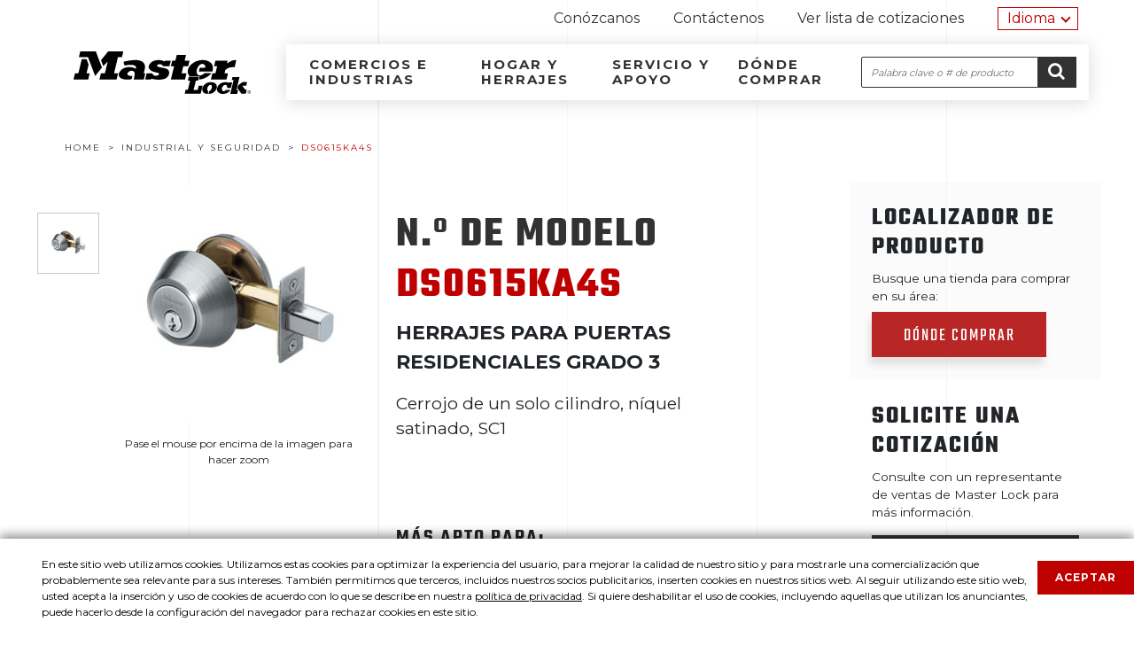

--- FILE ---
content_type: text/html;charset=UTF-8
request_url: https://es.masterlocklatinamerica.com/industrial-safety/product/DS0615KA4S
body_size: 11244
content:














	
	
	
	
	
	
	


































<!DOCTYPE html>
<html dir="ltr" lang="es" class="no-js">
	<!-- 	HEAD -->
	










<head itemscope itemtype="https://schema.org/WebSite">
	<meta charset="utf-8"/>
	<meta http-equiv="X-UA-Compatible" content="IE=edge"/>
	<meta name="viewport" content="width=device-width, initial-scale=1"/>

	
		
		
			<title>Master Lock Am&eacute;rica Latina</title>
		
	
	
	<meta name="description" content=""/>

	<link rel="shortcut icon" href="https://cdn.masterlock.com/latinamerica/resources/img/favicon.ico"/>
	<link rel="apple-touch-icon" href="https://cdn.masterlock.com/latinamerica/resources/img/apple-touch-icon.png"/>

	<link itemprop="url" href="https://www.masterlocklatinamerica.com"/>
	<!--  SEO Additions -->
	
	
	
	
	
		
			<meta name="description" content="Single Cylinder Deadbolt; Satin Nickel, SC1. N.º de modelo DS0615KA4S, características del producto, especificaciones, servicio y respaldo de Master Lock®. Ver ahora."/>
		
		
	

	<meta property="og:title" content=""/>
	<meta property="og:description" content=""/>
	<meta property="og:image" content=""/>
	<meta property="og:url" content=""/>
	<meta name="author" content="Master Lock&reg;"/>
    <meta name="google-site-verification" content="2m6wEneE42Vo17xWBFJCCN_U_Ja6jzaGi2iLINbQEew"/>

	<script src="https://cdn.masterlock.com/latinamerica/resources/js/modernizr.js"></script>
	
	<!--[if !IE]><!-->
		<script>
			// dynamically update viewport based on device screen width
			updateViewport();
			window.addEventListener('orientationchange, deviceorientation', updateViewport, false);
			function updateViewport() {
				var viewport = document.getElementsByName('viewport')[0];
				if (window.outerWidth > 767)
					viewport.setAttribute('content','width=1280, user-scalable=1');
				else
					viewport.setAttribute('content', 'width=device-width, user-scalable=1');
			}
		</script>
	<!--<![endif]-->
	
	
	<script src="https://ajax.googleapis.com/ajax/libs/jquery/1.12.4/jquery.min.js"></script>

	<script src="https://code.jquery.com/jquery-migrate-1.2.1.min.js"></script>
	<script src="https://cdn.masterlock.com/latinamerica/resources/js/_libs/jquery/jquery.browser-0.0.6.js"></script>
	<script src="https://cdn.masterlock.com/latinamerica/resources/js/_libs/jqueryui/jquery-ui-1.10.4.autocomplete.min.js"></script> 

	<script>var CONTEXT_PATH = ''; </script>
	
	<script>var SERVER_NAME = '//cdn.masterlock.com/latinamerica'</script>
	
	<script>var IMAGES_CDN = '//cdn.masterlock.com/latinamerica'</script>

	
	
	
	
		
		
			
			
			<link rel="stylesheet" href="https://es.masterlocklatinamerica.com/sdcdn/dmasterlock/latinamerica/resources/css/site.css?v=20180116"/>
		
	
	<link href="https://fonts.googleapis.com/css2?family=Lato:wght@400;700&family=Montserrat:wght@400;700;800&display=swap" rel="stylesheet">


	<link rel="stylesheet" href="https://ajax.googleapis.com/ajax/libs/jqueryui/1.10.4/themes/smoothness/jquery-ui.css"/>
	
	
	<script>
		// Google Analytics
		(function(i,s,o,g,r,a,m){i['GoogleAnalyticsObject']=r;i[r]=i[r]||function(){
		(i[r].q=i[r].q||[]).push(arguments)},i[r].l=1*new Date();a=s.createElement(o),
		m=s.getElementsByTagName(o)[0];a.async=1;a.src=g;m.parentNode.insertBefore(a,m)
		})(window,document,'script','//www.google-analytics.com/analytics.js','ga');

		ga('create', 'UA-37894541-11', 'auto');
		ga('require', 'displayfeatures');
		ga('require', 'linkid', 'linkid.js');
		ga('send', 'pageview');
	</script>
	<!--mp_linkcode_begins--> 
	<script src="https://cdn.masterlock.com/latinamerica/resources/js/mp_linkcode.js"></script> 
	<!--mp_linkcode_ends--> 
	<script>
		MP.UrlLang='es';
		MP.SrcUrl=decodeURIComponent('https%3A%2F%2Fwww.masterlocklatinamerica.com%2Findustrial-safety%2Fproduct%2FDS0615KA4S');
		MP.oSite=decodeURIComponent('https%3A%2F%2Fwww.masterlocklatinamerica.com%2F');
		MP.tSite=decodeURIComponent('https%3A%2F%2Fes.masterlocklatinamerica.com%2F');
		MP.init();
		jQuery(document).ready(function() {
		    jQuery('.locale-list li a').click(function() {
		            var lang = jQuery(this).attr('data-lang');
		            var url = jQuery(this).attr('data-href');
		            var tSite = MP.tSite.replace('http://', '').replace('https://', '');
		            url = url.replace('http://', '').replace('https://', '');
		            MP.switchLanguage(tSite.search(url) != -1 ? MP.oSite : url, lang, true);
		            return false;
		});
		});
	</script>
	 

<link rel="stylesheet" type="text/css" href="https://es.masterlocklatinamerica.com/mp/custom_CSS/mpCSS.css"/>
</head>

<body class="product-details general">
	
	<noscript><iframe src="https://www.googletagmanager.com/ns.html?id=GTM-5P4584" height="0" width="0" style="display:none;visibility:hidden"></iframe></noscript>
	<script>(function(w,d,s,l,i){w[l]=w[l]||[];w[l].push({'gtm.start':
	new Date().getTime(),event:'gtm.js'});var f=d.getElementsByTagName(s)[0],
	j=d.createElement(s),dl=l!='dataLayer'?'&l='+l:'';j.async=true;j.src=
	'//www.googletagmanager.com/gtm.js?id='+i+dl;f.parentNode.insertBefore(j,f);
	})(window,document,'script','dataLayer','GTM-58XL3M');
	</script>
	
	 
	<!-- 	Header -->
	








<script>
$(function cookiePolicy() {
	setTimeout(function(){ 
		$('#cookie-notification').css("bottom", 0);
	}, 1500);

	$('#cookie-notification-close').on('click tap', function () {
		$('#cookie-notification').css("bottom", -350);
		var date = new Date();
		date.setTime(date.getTime() + (365*24*60*60*1000));
		var expires = 'expires=' + date.toGMTString();
		document.cookie = 'cookie_policy_accepted=true;' + expires + '; secure; samesite=strict; path=/;';
	});
	
	if(document.cookie.indexOf('cookie_policy_accepted') >= 0) {
		$('#cookie-notification').remove();
	}
});
</script>

<div id="cookie-notification">
    <div class="row">
        <div class="col">
            <p class="reduced">En este sitio web utilizamos cookies. Utilizamos estas cookies para optimizar la experiencia del usuario, para mejorar la calidad de nuestro sitio y para mostrarle una comercialización que probablemente sea relevante para sus intereses. También permitimos que terceros, incluidos nuestros socios publicitarios, inserten cookies en nuestros sitios web. Al seguir utilizando este sitio web, usted acepta la inserción y uso de cookies de acuerdo con lo que se describe en nuestra <a id="privacy" href="https://es.masterlocklatinamerica.com/privacy-policy" target="_blank" rel="noopener">política de privacidad</a>. Si quiere deshabilitar el uso de cookies, incluyendo aquellas que utilizan los anunciantes, puede hacerlo desde la configuración del navegador para rechazar cookies en este sitio.</p>
            <a id="cookie-notification-close" mpdisurl="href" href="javascript:void(0);" title="cerrar">Aceptar</a>
        </div>
    </div>
</div>
<header class="site-header navbar">
	<a class="sr-only sr-only-focusable" mpdisurl="href" href="#content">Ir al contenido</a>
	<div class="container-fluid">
        <div class="row d-none d-sm-none d-md-block d-lg-block d-xl-block">
            <div class="col-sm-12 col-md-12 text-right">
                <nav class="utility-bar">
                    <span class="sr-only">Herramientas de navegación</span>
                    <ul class="list-inline">
                        









<li class="nav-item list-inline-item"><a href="https://es.masterlocklatinamerica.com/about-us">Conózcanos</a></li>
<li class="nav-item list-inline-item"><a href="https://es.masterlocklatinamerica.com/contact-us">Contáctenos</a></li>

                        








<li class="nav-item list-inline-item">
	<a class="view-quote-list" href="https://es.masterlocklatinamerica.com/request-a-quote">Ver lista de cotizaciones <div class="quote-list">
				
		</div>
	</a>
</li>
<span class="motionpoint">
	<li class="nav-item locale-list dropdown">
	    <a mpdisurl="href" href="#" class="dropbtn">Idioma</a>
        <div class="dropdown-content">
            <ul>
                <li>
                    <!--mp_global_switch_begins-->
					<a class="langLink" data-href="https://www.masterlocklatinamerica.com/" href="https://es.masterlocklatinamerica.com/" data-lang="es" mporgnav="">English</a>
					<!--mp_global_switch_ends--> 
				</li>
            </ul>
        </div>
	</li>
</span>
                    </ul>
                </nav>
            </div>
        </div>
        <div class="row nav-sec">
            <div class="col-sm-12 col-md-3 col">
                <button id="nav-toggle" class="navbar-toggler d-md-none collapsed">
                    <span class="hamburger">
                        <span></span>
                        <span></span>
                        <span></span>
                    </span>
                    <span class="sr-only">Menú</span>
                </button>
                
	                <a class="navbar-logo" href="https://es.masterlocklatinamerica.com/">
	                    <svg class="ml-logo" viewbox="0 0 118.01 28.16">
	                        <path d="M110.84 19.79l-.48 2h1.26l-2.22 9.16h4.6l.64-2.62h-1.08c0-.24 2-8.53 2-8.53z" transform="translate(-5 -2.84)"/>
	                        <path d="M33.16 0l-.91 3.79h-2.68l-2.52 10.45.07.21h2.55l-1 4.13H17.24l1-4.13h2.53l.17-.2 1.84-7.56-2.97 3.09-1.51-3.94L23.08 0h10.08z"/>
	                        <path d="M14.84 0l4.08 10.71-4.54 5.6-4.75-12.5H3.56l.93-3.8L14.84 0zM74.03 5.94l.09.2h3.12l-.9 3.73H73.1l-1.06 4.41.08.17 3.11.01-1 4.11h-9.39l2.06-8.5-.07-.21h-2.01l.89-3.72 2.02-.01.17-.2.88-3.63h6.15l-.9 3.64z"/>
	                        <path d="M10.04 8.72L8.7 14.29l.09.17h1.98l-.99 4.12L0 18.56l.99-4.1h2.13l.15-.19 2.22-9.19h3.16l1.39 3.64z"/>
	                        <path d="M52.58 12.48c.21 1.56-.85 4.81-.85 4.81h1.11l-1 4.12h-6.78a16.7 16.7 0 0 0 .73-3.78 2.13 2.13 0 0 0-.42-1.26 2.54 2.54 0 0 0-2.25-.68 3 3 0 0 0-2 1.25 1.22 1.22 0 0 0 .13 1.59c.59.73 3 .55 3 .55l-.48 2s0 .16-1.15.31c-1.77.25-5.32.31-6.92-1.44a3 3 0 0 1-.16-3.26 6.92 6.92 0 0 1 4.68-3.29 9.47 9.47 0 0 1 6.25.88 1.06 1.06 0 0 0 .2-.94 2.17 2.17 0 0 0-1.77-1.44 16.44 16.44 0 0 0-5.93.33l-.7-2.53c5.4-1.32 13.57-2.52 14.31 2.78M112.3 13.3a12.38 12.38 0 0 0-2.32.07 6.64 6.64 0 0 0-2 .52 7.85 7.85 0 0 0-1.89 1.33l-.46 1.87.09.2h2.18l-1 4.13H96.48l1-4.11h1.92l.17-.21 1.07-4.4h-2l.84-3.7h8.16l-.44 1.78h.19c1.88-1.43 4-2.49 6-2.09zM117.46 23.17c-.06 0-2.83 2.21-2.83 2.21l-.45 1.8 2.65 3.72h2.89l.66-2.74h-1l-1.93-2.45.18-.14H120l.59-2.46zM60.94 8.58a9.11 9.11 0 0 1 4.74.93L66 9h3.79l-.9 3.72H64.8a2.73 2.73 0 0 0-2.51-1.43 1.77 1.77 0 0 0-1.41.51.76.76 0 0 0-.11.92 6.39 6.39 0 0 0 2.22.73c2.12.53 5 .38 5.64 2.82a4.16 4.16 0 0 1-1.58 4c-3.37 2.46-10.24.68-10.24.68l-.31.49h-3.78l1-4.13h3.74a2.28 2.28 0 0 0 1.1 1.45 4 4 0 0 0 2 .11 2.05 2.05 0 0 0 1-.39 1.05 1.05 0 0 0 .34-.89.72.72 0 0 0-.42-.46c-.25-.11-1.19-.27-2.31-.56-1.85-.49-4.12-1.42-4.19-3.6a4.46 4.46 0 0 1 2-3.11 7.49 7.49 0 0 1 4-1.26M96.5 23.17a6.85 6.85 0 0 0-3.17.78 5 5 0 0 0-2.47 3.12 3.57 3.57 0 0 0 .13 2.2 2.92 2.92 0 0 0 1.24 1.29 4.75 4.75 0 0 0 2.08.43h.08l.43-1.76h-.08c-.59-.23-.84-1.09-.6-2.08.29-1.21 1.2-2.19 2-2.19a.82.82 0 0 1 .69.34 2.12 2.12 0 0 1 .22 1.8 2.93 2.93 0 0 1-1.65 2.1h-.05l-.43 1.8h.13a6.12 6.12 0 0 0 2.37-.48A6 6 0 0 0 99 29.45a4.72 4.72 0 0 0 1.35-2.36 3 3 0 0 0-.94-3.09 4.68 4.68 0 0 0-2.91-.8M102.73 24.15a4.94 4.94 0 0 0-2.15 2.91 2.92 2.92 0 0 0 .51 2.56 4.05 4.05 0 0 0 3.25 1.38 6.44 6.44 0 0 0 4.07-1.3 4.31 4.31 0 0 0 1-1.16l.08-.15-.15-.06h-2.84a1.89 1.89 0 0 1-1.45.89 1.1 1.1 0 0 1-.9-.43 1.94 1.94 0 0 1-.24-1.67 2.66 2.66 0 0 1 2.18-2.12 1.11 1.11 0 0 1 .88.4 1.89 1.89 0 0 1 .29 1.55v.12h2.53l.55-2.27.31-1.28v-.12h-2.3l-.06.26a4.65 4.65 0 0 0-2.11-.49 6.42 6.42 0 0 0-3.46 1M88.36 25.6s-.63 2.66-.64 2.67v.05H85v-.06s1.45-5.93 1.46-6l.06-.06h1.44l.6-2.45h-6.81l-.59 2.44h1.46s-1.45 6-1.46 6h-1.47l-.63 2.62h10.63l1.31-5.2zM121.94 28.66a1.09 1.09 0 1 1-1.08 1.09 1.07 1.07 0 0 1 1.08-1.09zm0 .17a.92.92 0 0 0 0 1.84.88.88 0 0 0 .87-.92.89.89 0 0 0-.87-.92zm-.21 1.55h-.19v-1.21a1.65 1.65 0 0 1 .34 0 .65.65 0 0 1 .38.09.3.3 0 0 1 .11.25.3.3 0 0 1-.23.3c.1 0 .17.11.2.29a1 1 0 0 0 .08.3h-.21a.81.81 0 0 1-.08-.31.23.23 0 0 0-.26-.21h-.14zm0-.67h.14c.16 0 .3-.06.3-.21s-.08-.21-.3-.21h-.14z" transform="translate(-5 -2.84)"/>
	                        <path d="M92.46 13.65h-3.37l-.63 2.58h9a6.74 6.74 0 0 0 .36-3.3A5.07 5.07 0 0 0 95 9.43a8.48 8.48 0 0 0-4-.89 11.53 11.53 0 0 0-4.33.87 12.44 12.44 0 0 0-2.58 1.49 8.16 8.16 0 0 0-2.42 2.84 4.93 4.93 0 0 0 .33 5.18 5.19 5.19 0 0 0 .36.46H89l-.48 2.11a12.49 12.49 0 0 0 3.59-.77 11.33 11.33 0 0 0 3.19-1.91 8.4 8.4 0 0 0 1.4-1.54h-4.45a7 7 0 0 1-.7.58 5.64 5.64 0 0 1-1 .58 4 4 0 0 1-1.42.34 2.07 2.07 0 0 1-1.35-.4 3.19 3.19 0 0 1-.78-2.79 6.31 6.31 0 0 1 1.14-2.79 6 6 0 0 1 .94-1 2.93 2.93 0 0 1 1.85-.69 2 2 0 0 1 1.71 1.26 1.5 1.5 0 0 1 .14 1 .5.5 0 0 1-.31.28" transform="translate(-5 -2.84)"/>
	                    </svg>
	                    <span class="sr-only">
	                        Master Lock Am&eacute;rica Latina
	                    </span>
	                </a>
                
                <button id="search-toggle" class="d-md-none collapsed" type="button">
					<span class="fa fa-search fa-2x"></span>
					<span class="sr-only">Buscar</span>
				</button>
            </div>
            <div class="col-sm-12 col-md-9 nav-bg">
                <nav class="navbar-collapse collapsed">
                    <span class="sr-only">Navegación por el sitio</span>
                    <a mpdisurl="href" href="#content" class="skip-link sr-only">Ir al contenido</a>
                    <ul class="navbar-nav">
                        








<li class="nav-item-business"><a id="nav-link-business-industry" href="https://es.masterlocklatinamerica.com/industrial-safety">Comercios e industrias</a>
    









<div class="nav-bar-sub nav-business">
    <div class="row">
        <div class="col-sm-12 col-md-4">
            <ul class="nav">
                <li class="nav-item"><a href="https://es.masterlocklatinamerica.com/industrial-safety/product-search/all-products">Buscar un producto</a></li>
				<li class="nav-item"><a href="https://es.masterlocklatinamerica.com/industrial-safety/featured-products">Productos destacados</a></li>
                <li class="nav-item"><a href="https://es.masterlocklatinamerica.com/industrial-safety/industrial-locksmith">Industrial y cerrajería</a></li>
                <li class="nav-item"><a href="https://es.masterlocklatinamerica.com/industrial-safety/school-health-recreation">Escuela, salud y recreación</a></li>
                <li class="nav-item"><a href="https://es.masterlocklatinamerica.com/industrial-safety/door-hardware">Herrajes para puertas</a></li>
                <li class="nav-item"><a href="https://es.masterlocklatinamerica.com/industrial-safety/safety-solutions">Soluciones de protección</a></li>
                <li class="nav-item"><a href="https://es.masterlocklatinamerica.com/solutions/vault">Software de acceso</a></li>
				<li class="nav-item d-md-none"><a href="https://es.masterlocklatinamerica.com/americanlock">American Lock</a></li>
            </ul>
        </div>
        <div class="col-sm-12 col-md-8 promo">
            <div class="row">
                <div class="col-sm-12 col-md-3">
                    <img src="https://cdn.masterlock.com/latinamerica/resources/img/promos/M1KASTS.png" alt="M1KASTS"/>
                </div>
                <div class="col-sm-12 col-md-9">
                    <h3 class="title">Candado Commercial Magnum<sup>®</sup></h3>
                    <p>Master Lock Commercial Magnum<sup>®</sup> No. M1KASTS Candado de acero laminado con cuerpo recubierto en acero inoxidable, llaves iguales: tiene un cuerpo de acero laminado con cubierta de acero inoxidable que lo hace más fuerte y resistente a la intemperie.</p>
                    <a class="line-link" href="https://es.masterlocklatinamerica.com/industrial-safety/product/M5STS">Conozca más</a>
                </div>
            </div>
        </div>
    </div>
    <div class="row distributor">
        <div class="col-sm-12 col-md-4">
            <a class="btn btn-dark" href="https://es.masterlocklatinamerica.com/become-a-distributor">Sea distribuidor</a>
        </div>
        <div class="col-sm-12 col-md-8">
            <p>¿Le gustaría ser distribuidor de Master Lock?</p>
        </div>
    </div>
</div>
</li>
<li class="nav-item-personal"><a id="nav-link-home-personal" href="https://es.masterlocklatinamerica.com/home-and-hardware">Hogar y herrajes</a>
    









<div class="nav-bar-sub nav-personal">
    <div class="row">
        <div class="col-sm-12 col-md-4">
            <ul class="nav">
                <li class="nav-item"><a href="https://es.masterlocklatinamerica.com/home-and-hardware/product-search/all-products">Buscar un producto</a></li>
				<li class="nav-item"><a href="https://es.masterlocklatinamerica.com/home-and-hardware/featured-products">Productos destacados</a></li>
                <li class="nav-item"><a href="https://es.masterlocklatinamerica.com/home-and-hardware/in-the-home">En el hogar</a></li>
                <li class="nav-item"><a href="https://es.masterlocklatinamerica.com/home-and-hardware/school-gym-health-club">Escuelas y gimnasios</a></li>
                <li class="nav-item"><a href="https://es.masterlocklatinamerica.com/home-and-hardware/bike">Bicicletas</a></li>
                <li class="nav-item"><a href="https://es.masterlocklatinamerica.com/home-and-hardware/travel">Viajes</a></li>
                <li class="nav-item"><a href="https://es.masterlocklatinamerica.com/home-and-hardware/vehicle">Vehículos</a></li>
                <li class="nav-item"><a href="https://es.masterlocklatinamerica.com/home-and-hardware/safes-and-lock-boxes">Guarda llaves y cajas de seguridad</a></li>
				<li class="nav-item d-md-none"><a href="https://www.sentrysafe.com" target="_blank">Cajas fuertes Sentry<sub>®</sub>Safe</a></li>
            </ul>
        </div>
        <div class="col-sm-12 col-md-8 promo">
            <div class="row">
                <div class="col-sm-12 col-md-3">
                    <img src="https://cdn.masterlock.com/latinamerica/resources/img/promos/5425D.png" alt="5425D"/>
                </div>
                <div class="col-sm-12 col-md-9">
                    <h3 class="title">5425D Lock Box, con indicadores iluminados, para instalar en la pared</h3>
                    <p>Master Lock No. 5425D Lock Box, con indicadores iluminados, para instalar en la pared, tiene un cuerpo de metal de 2-7/8" (72 mm) de ancho para más durabilidad. El diseño para instalar en la pared permite una instalación permanente. Los discos grandes, de fácil lectura, junto con la función de reconfiguración de la combinación, brindan un lugar de almacenamiento seguro para duplicados de llaves y tarjetas de acceso.</p>
                    <a class="line-link" href="https://es.masterlocklatinamerica.com/home-and-hardware/product/5425D">Conozca más</a>
                </div>
            </div>
        </div>
    </div>
    <div class="row distributor">
        <div class="col-sm-12 col-md-4">
            <a class="btn btn-dark" href="https://es.masterlocklatinamerica.com/become-a-distributor">Sea distribuidor</a>
        </div>
        <div class="col-sm-12 col-md-8">
            <p>¿Le gustaría ser distribuidor de Master Lock?</p>
        </div>
    </div>
</div>
</li>
<li class="nav-item-support"><a id="nav-link-service-support" href="https://es.masterlocklatinamerica.com/service-and-support">Servicio y apoyo</a></li>
<li class="nav-item-where-to-buy"><a id="nav-link-where-to-buy" href="https://es.masterlocklatinamerica.com/where-to-buy">Dónde comprar</a></li>
                    </ul>
                </nav>
                <div class="search-bar" itemscope itemtype="http://schema.org/WebSite">
                    <meta itemprop="url" content="https://es.masterlocklatinamerica.com/"/>
                    <form novalidate="novalidate" itemprop="potentialAction" itemscope itemtype="http://schema.org/SearchAction">
                        <meta itemprop="target" content="https://www.masterlocklatinamerica.com/search?q={search_term_string}"/>
                        <label for="site-search-input" class="sr-only">Buscar</label>
                        <input type="search" valuemaxlength="150" placeholder="Palabra clave o # de producto" id="site-search-input" class="input-site-search" itemprop="query-input" name="search_term_string"/>
                        <button class="btn">
                            <span class="fa fa-search"></span>
                            <span class="sr-only">Ir <span class="fa fa-caret-right"></span></span>
                        </button>
                    </form>
                </div>
            </div>
        </div>
    </div>
</header>

	
<!-- 	content -->
	<main class="container-fluid" id="content">
		
		
	<!-- 	 pageContent -->
			









<div class="container-fluid">
	<section class="row">
		<div class="col-sm-12">
			









<nav itemtype="http://data-vocabulary.org/Breadcrumb" itemscope="" class="breadcrumb">
	<span class="sr-only">Navegación estructural</span>
	<ol class="list-unstyled list-inline">
		
			<li class="list-inline-item">
				
					
						<a itemprop="url" href="https://es.masterlocklatinamerica.com/">
							<span itemprop="title"><!-- mp_trans_disable_start 3 -->Home<!-- mp_trans_disable_end 3 --></span>
						</a>
					
					
				
			</li>
		
			<li class="list-inline-item">
				
					
						<a itemprop="url" href="https://es.masterlocklatinamerica.com/industrial-safety">
							<span itemprop="title">Industrial y seguridad</span>
						</a>
					
					
				
			</li>
		
			<li class="list-inline-item">
				
					
					
							<span itemprop="title"><!-- mp_trans_disable_start 3 -->DS0615KA4S<!-- mp_trans_disable_end 3 --></span>
					
				
			</li>
		
	</ol>
</nav>
		</div>
	</section>
	
	<section class="row" itemscope itemtype="http://data-vocabulary.org/Product">
		<div class="col col-sm-12 col-md-4 image-group">
			<div class="product-image-thumbs">
				
					
						
							<a mpdisurl="href" href="#" onclick="javascript:putImageInBigBox('//cdn.masterlock.com/product/285/MLCOM_PRODUCT_DS0615KA4S.jpg','//cdn.masterlock.com/product/orig/MLCOM_PRODUCT_DS0615KA4S.jpg');return false;">
								<img src="https://cdn.masterlock.com/product/135/MLCOM_PRODUCT_DS0615KA4S.jpg" alt="Imagen miniatura de DS0615KA4S">
							</a>
						
						
					
				
			</div>
			<div id="bigBoxDiv" class="product-image">
				<figure class="image-zoom">
					
						
							<div class="easyzoom easyzoom--adjacent">
								<a id="zoomImage" href="https://cdn.masterlock.com/product/orig/MLCOM_PRODUCT_DS0615KA4S.jpg">
									<img id="bigBoxImage" src="https://cdn.masterlock.com/product/285/MLCOM_PRODUCT_DS0615KA4S.jpg" alt="N.º de modelo DS0615KA4S">
								</a>
							</div>
						
						
					
					<figcaption>Pase el mouse por encima de la imagen para hacer zoom</figcaption>
				</figure>
			</div>
		</div>
		<div class="col col-md-5 product-info">
			<h1 class="product-name" itemprop="name">N.º de modelo <span><!-- mp_trans_disable_start 4 -->DS0615KA4S<!-- mp_trans_disable_end 4 --></span></h1>
			<p class="product-family">Herrajes para puertas residenciales grado 3</p>
			<p class="product-description" itemprop="description"><span title="Cerrojo de un solo cilindro, níquel satinado, SC1">Cerrojo de un solo cilindro, níquel satinado, SC1</span></p>
					
			
			<meta itemprop="identifier" content="sku:DS0615KA4S"/>
			
			
			
				<div class="best-used-for">
					<h3 class="title">Más apto para:</h3>
					<ul class="list-unstyled row">
						
							<li class="col col-md-6">
								
									
									
										<a itemprop="category" class="title" href="https://es.masterlocklatinamerica.com/industrial-safety/product-search/all-products?bestUsedFor=Doors"><div class="thumb"><img src="https://cdn.masterlock.com/latinamerica/resources/img/bestusedfor/Doors.jpg" alt="Doors"/></div><div class="thumb-description">Doors</div></a>
									
								
							</li>
						
					</ul>
				</div>
			
		</div>
		<div class="col col-md-3 product-actions">
			<div class="find-products">
				<div class="locator">
					<h3 class="title">Localizador de producto</h3>
					<form action="https://es.masterlocklatinamerica.com/where-to-buy" method="get">
						<label for="zip">Busque una tienda para comprar en su área:</label>
						<div class="find-products-bar">
<!-- 							<select name="country"> -->



<!-- 							</select> -->

							<input type="hidden" name="modelNumber" value="DS0615KA4S">
							<button class="btn btn-primary">Dónde comprar</button>
						</div>
					</form>
				</div>
				<div class="request-quote">
					<h3 class="title">Solicite una cotización</h3>
						<p>Consulte con un representante de ventas de Master Lock para más información.</p>
						<form id="addToCartForm" data-cart='addSku' action="https://es.masterlocklatinamerica.com/request-a-quote/add-product" method="post">
							<input type="hidden" id="skuNumber" name="skuNumber" value="DS0615KA4S">
							<input type="hidden" id="quantity" name="quantity" value="1">		
							<button id="addToCartButton" class="btn btn-dark">Agregar a cotización</button>
						</form>
						<a class="view-quote" href="https://es.masterlocklatinamerica.com/request-a-quote">Ver mi cotización</a>
				</div>
			</div>
		</div>
	</section>
</div>
<section class="row section-callout overview">
	<div class="col-sm-12 section-title">
		<h2 class="title">Generalidades y Características</h2>
		<span class="red-line"></span>
	</div>
	<div class="row product-content full-bg">
		<div class="container-fluid">
			<div class="row">
				
					<div class="col col-sm-12 col-md-6 product-features">
						<h3 class="title">Características del producto</h3>
						<ul class="results">
							
								<li class="list-item">Cerrojo de un solo cilindro (cerrojo en mariposa interior) - ajustable de seis direcciones ; 2-3/8" (60mm) o 2-3/4" (70mm) cuadradas o de esquinas redondeadas</li>
							
								<li class="list-item">Rendimiento ANSI grado 3</li>
							
								<li class="list-item">Para aplicaciones exteriores con traba, puerta principal - KA 4</li>
							
								<li class="list-item">Funciona con el cilindro SC1</li>
							
								<li class="list-item">Empaque en caja, cantidad por caja 8</li>
							
						</ul>
					</div>
				
				<div class="col col-sm-12 col-md-6 product-details">
					<h3 class="title">Detalles del producto</h3>
					
					
					<p>El modelo n.º DS0615KA4S de Master Lock cuenta con un cerrojo de seguridad con cilindro único, que se gira en el interior con el pulgar. El cerrojo es ajustable en cuatro posiciones para una distancia entre el centro del cilindro y el canto de la puerta de 2-3/8"o 2-3/4" in, con esquinas cuadradas o redondeadas. El cerrojo ofrece un rendimiento ANSI grado 3 para aplicaciones exteriores con traba. El acabado en níquel satinado brinda una apariencia elegante. Funciona con el cilindro SC1. La garantía limitada de diez años proporciona la tranquilidad de una marca en que usted puede confiar.</p>
				</div>
				
			</div>
		</div>
	</div>
</section>
<div class="container-fluid">
	<section class="row section-callout product-specs t-border-top">
		<div class="col-sm-12 col-md-12">
			<h2 class="title">Especificaciones de producto</h2>
		</div>
		<div class="col col-sm-12 col-md-8">
			<ul class="list-unstyled specs-list specs-list-metric">
				
					
						
						
							<li><span class="spec-key">Número de producto</span>
								<span class="spec-value"><!-- mp_trans_disable_start 3 -->
								DS0615KA4S
								<!-- mp_trans_disable_end 3 --></span>
							</li>
						
					

				
					
						
						
							<li><span class="spec-key">Descripción</span>
								<span class="spec-value"> De llaves iguales, empaque en caja comercial </span>
							</li>
						
					

				
					
						
						
							<li><span class="spec-key">Cantidad por caja</span>
								<span class="spec-value"><!-- mp_trans_disable_start 3 -->
								8
								<!-- mp_trans_disable_end 3 --></span>
							</li>
						
					

				
					
						
						
							<li><span class="spec-key">Color</span>
								<span class="spec-value"> Níquel satinado </span>
							</li>
						
					

				
			</ul>
		</div>
		<div class="col col-sm-12 col-md-4 prod-schem text-center">
			<figure>
				
			</figure>
		</div>
		<div class="col col-sm-12">
			
				
				
				
					
				
				
			
		</div>
	</section>
	<section class="row section-callout service-support t-border-bottom">
		<div class="col-sm-12 col-md-12">
			<h2 class="title">Servicio <span class="break">y apoyo</span></h2>
		</div>
		<div class="d-flex flex-column">
			
				
					<div class="row">
						<div class="col">
							<p>Vea toda nuestro <a href="https://es.masterlocklatinamerica.com/service-and-support">información de producto de apoyo</a>.</p>
						</div>
					</div>
				
				
			
		</div>
	</section>
	<section class="row section-callout related-products">
		<div class="col-sm-12 col-md-12">
			<h2 class="title">Productos relacionados<span class="red-line"></span></h2>
		</div>
		<div class="row">
			








<ul id="products" class="list-unstyled item-list">
	
</ul>

	<p class="col">Lo sentimos, no hay productos relacionados para este artículo.</p>

<div id="spot-for-box" style="display:none;"></div>
		</div>
	</section>
	
</div>
		
	</main>
	
<!-- 	footer -->
	








<footer class="site-footer">
	<div class="container-fluid">
		<nav class="row">
            <div class="col-sm-12 col-md-3 tools">
                <svg class="ml-logo" viewbox="0 0 118.01 28.16">
                    <path d="M110.84 19.79l-.48 2h1.26l-2.22 9.16h4.6l.64-2.62h-1.08c0-.24 2-8.53 2-8.53z" transform="translate(-5 -2.84)"/>
                    <path d="M33.16 0l-.91 3.79h-2.68l-2.52 10.45.07.21h2.55l-1 4.13H17.24l1-4.13h2.53l.17-.2 1.84-7.56-2.97 3.09-1.51-3.94L23.08 0h10.08z"/>
                    <path d="M14.84 0l4.08 10.71-4.54 5.6-4.75-12.5H3.56l.93-3.8L14.84 0zM74.03 5.94l.09.2h3.12l-.9 3.73H73.1l-1.06 4.41.08.17 3.11.01-1 4.11h-9.39l2.06-8.5-.07-.21h-2.01l.89-3.72 2.02-.01.17-.2.88-3.63h6.15l-.9 3.64z"/>
                    <path d="M10.04 8.72L8.7 14.29l.09.17h1.98l-.99 4.12L0 18.56l.99-4.1h2.13l.15-.19 2.22-9.19h3.16l1.39 3.64z"/>
                    <path d="M52.58 12.48c.21 1.56-.85 4.81-.85 4.81h1.11l-1 4.12h-6.78a16.7 16.7 0 0 0 .73-3.78 2.13 2.13 0 0 0-.42-1.26 2.54 2.54 0 0 0-2.25-.68 3 3 0 0 0-2 1.25 1.22 1.22 0 0 0 .13 1.59c.59.73 3 .55 3 .55l-.48 2s0 .16-1.15.31c-1.77.25-5.32.31-6.92-1.44a3 3 0 0 1-.16-3.26 6.92 6.92 0 0 1 4.68-3.29 9.47 9.47 0 0 1 6.25.88 1.06 1.06 0 0 0 .2-.94 2.17 2.17 0 0 0-1.77-1.44 16.44 16.44 0 0 0-5.93.33l-.7-2.53c5.4-1.32 13.57-2.52 14.31 2.78M112.3 13.3a12.38 12.38 0 0 0-2.32.07 6.64 6.64 0 0 0-2 .52 7.85 7.85 0 0 0-1.89 1.33l-.46 1.87.09.2h2.18l-1 4.13H96.48l1-4.11h1.92l.17-.21 1.07-4.4h-2l.84-3.7h8.16l-.44 1.78h.19c1.88-1.43 4-2.49 6-2.09zM117.46 23.17c-.06 0-2.83 2.21-2.83 2.21l-.45 1.8 2.65 3.72h2.89l.66-2.74h-1l-1.93-2.45.18-.14H120l.59-2.46zM60.94 8.58a9.11 9.11 0 0 1 4.74.93L66 9h3.79l-.9 3.72H64.8a2.73 2.73 0 0 0-2.51-1.43 1.77 1.77 0 0 0-1.41.51.76.76 0 0 0-.11.92 6.39 6.39 0 0 0 2.22.73c2.12.53 5 .38 5.64 2.82a4.16 4.16 0 0 1-1.58 4c-3.37 2.46-10.24.68-10.24.68l-.31.49h-3.78l1-4.13h3.74a2.28 2.28 0 0 0 1.1 1.45 4 4 0 0 0 2 .11 2.05 2.05 0 0 0 1-.39 1.05 1.05 0 0 0 .34-.89.72.72 0 0 0-.42-.46c-.25-.11-1.19-.27-2.31-.56-1.85-.49-4.12-1.42-4.19-3.6a4.46 4.46 0 0 1 2-3.11 7.49 7.49 0 0 1 4-1.26M96.5 23.17a6.85 6.85 0 0 0-3.17.78 5 5 0 0 0-2.47 3.12 3.57 3.57 0 0 0 .13 2.2 2.92 2.92 0 0 0 1.24 1.29 4.75 4.75 0 0 0 2.08.43h.08l.43-1.76h-.08c-.59-.23-.84-1.09-.6-2.08.29-1.21 1.2-2.19 2-2.19a.82.82 0 0 1 .69.34 2.12 2.12 0 0 1 .22 1.8 2.93 2.93 0 0 1-1.65 2.1h-.05l-.43 1.8h.13a6.12 6.12 0 0 0 2.37-.48A6 6 0 0 0 99 29.45a4.72 4.72 0 0 0 1.35-2.36 3 3 0 0 0-.94-3.09 4.68 4.68 0 0 0-2.91-.8M102.73 24.15a4.94 4.94 0 0 0-2.15 2.91 2.92 2.92 0 0 0 .51 2.56 4.05 4.05 0 0 0 3.25 1.38 6.44 6.44 0 0 0 4.07-1.3 4.31 4.31 0 0 0 1-1.16l.08-.15-.15-.06h-2.84a1.89 1.89 0 0 1-1.45.89 1.1 1.1 0 0 1-.9-.43 1.94 1.94 0 0 1-.24-1.67 2.66 2.66 0 0 1 2.18-2.12 1.11 1.11 0 0 1 .88.4 1.89 1.89 0 0 1 .29 1.55v.12h2.53l.55-2.27.31-1.28v-.12h-2.3l-.06.26a4.65 4.65 0 0 0-2.11-.49 6.42 6.42 0 0 0-3.46 1M88.36 25.6s-.63 2.66-.64 2.67v.05H85v-.06s1.45-5.93 1.46-6l.06-.06h1.44l.6-2.45h-6.81l-.59 2.44h1.46s-1.45 6-1.46 6h-1.47l-.63 2.62h10.63l1.31-5.2zM121.94 28.66a1.09 1.09 0 1 1-1.08 1.09 1.07 1.07 0 0 1 1.08-1.09zm0 .17a.92.92 0 0 0 0 1.84.88.88 0 0 0 .87-.92.89.89 0 0 0-.87-.92zm-.21 1.55h-.19v-1.21a1.65 1.65 0 0 1 .34 0 .65.65 0 0 1 .38.09.3.3 0 0 1 .11.25.3.3 0 0 1-.23.3c.1 0 .17.11.2.29a1 1 0 0 0 .08.3h-.21a.81.81 0 0 1-.08-.31.23.23 0 0 0-.26-.21h-.14zm0-.67h.14c.16 0 .3-.06.3-.21s-.08-.21-.3-.21h-.14z" transform="translate(-5 -2.84)"/>
                    <path d="M92.46 13.65h-3.37l-.63 2.58h9a6.74 6.74 0 0 0 .36-3.3A5.07 5.07 0 0 0 95 9.43a8.48 8.48 0 0 0-4-.89 11.53 11.53 0 0 0-4.33.87 12.44 12.44 0 0 0-2.58 1.49 8.16 8.16 0 0 0-2.42 2.84 4.93 4.93 0 0 0 .33 5.18 5.19 5.19 0 0 0 .36.46H89l-.48 2.11a12.49 12.49 0 0 0 3.59-.77 11.33 11.33 0 0 0 3.19-1.91 8.4 8.4 0 0 0 1.4-1.54h-4.45a7 7 0 0 1-.7.58 5.64 5.64 0 0 1-1 .58 4 4 0 0 1-1.42.34 2.07 2.07 0 0 1-1.35-.4 3.19 3.19 0 0 1-.78-2.79 6.31 6.31 0 0 1 1.14-2.79 6 6 0 0 1 .94-1 2.93 2.93 0 0 1 1.85-.69 2 2 0 0 1 1.71 1.26 1.5 1.5 0 0 1 .14 1 .5.5 0 0 1-.31.28" transform="translate(-5 -2.84)"/>
                </svg>
                <ul class="list-unstyled">
                    <li class="d-none d-sm-none d-md-block d-lg-block d-xl-block"><a class="btn btn-dark" href="https://es.masterlocklatinamerica.com/become-a-distributor">Sea distribuidor</a></li>
                    <li><a class="line-link" href="https://es.masterlocklatinamerica.com/where-to-buy">Dónde comprar</a></li>
                </ul>
            </div>
			<div class="col-sm-12 col-md-2 cat-sec">
				<h4><a href="https://es.masterlocklatinamerica.com/industrial-safety">Industrial y seguridad</a></h4>
				<ul class="list-unstyled d-none d-sm-none d-md-block d-lg-block d-xl-block">
					<li><a href="https://es.masterlocklatinamerica.com/industrial-safety/product-search/all-products">Buscar un producto</a></li>
					<li><a href="https://es.masterlocklatinamerica.com/industrial-safety/featured-products">Productos destacados</a></li>
					<li><a href="https://es.masterlocklatinamerica.com/industrial-safety/industrial-locksmith">Industrial y cerrajería</a></li>
					<li><a href="https://es.masterlocklatinamerica.com/industrial-safety/school-health-recreation">Escuela, salud y recreación</a></li>
					<li><a href="https://es.masterlocklatinamerica.com/industrial-safety/door-hardware">Herrajes para puertas</a></li>
					<li><a href="https://es.masterlocklatinamerica.com/industrial-safety/safety-solutions">Soluciones de protección</a></li>
					<li><a href="https://es.masterlocklatinamerica.com/americanlock">American Lock</a></li>
				</ul>
			</div>
			<div class="col-sm-12 col-md-2 cat-sec">
				<h4><a href="https://es.masterlocklatinamerica.com/home-and-hardware">Hogar y herrajes</a></h4>
				<ul class="list-unstyled d-none d-sm-none d-md-block d-lg-block d-xl-block">
					<li><a href="https://es.masterlocklatinamerica.com/home-and-hardware/product-search/all-products">Buscar un producto</a></li>
					<li><a href="https://es.masterlocklatinamerica.com/home-and-hardware/featured-products">Productos destacados</a></li>
					<li><a href="https://es.masterlocklatinamerica.com/home-and-hardware/in-the-home">En el hogar</a></li>
					<li><a href="https://es.masterlocklatinamerica.com/home-and-hardware/school-gym-health-club">Escuelas y gimnasios</a></li>
					<li><a href="https://es.masterlocklatinamerica.com/home-and-hardware/bike">Bicicletas</a></li>
					<li><a href="https://es.masterlocklatinamerica.com/home-and-hardware/travel">Viajes</a></li>
					<li><a href="https://es.masterlocklatinamerica.com/home-and-hardware/vehicle">Vehículos</a></li>
					<li><a href="https://es.masterlocklatinamerica.com/home-and-hardware/safes-and-lock-boxes">Guarda llaves y cajas de seguridad</a></li>
					<li><a href="https://www.sentrysafe.com" target="_blank">Cajas fuertes Sentry<sub>®</sub>Safe</a></li>
				</ul>
			</div>
			<div class="col-sm-12 col-md-2 cat-sec">
				<h4><a href="https://es.masterlocklatinamerica.com/service-and-support">Servicio y apoyo</a></h4>
				<ul class="list-unstyled d-none d-sm-none d-md-block d-lg-block d-xl-block">
					<li><a href="https://es.masterlocklatinamerica.com/service-and-support/faqs">Preguntas frecuentes</a></li>
					<li><a href="https://es.masterlocklatinamerica.com/service-and-support/videos">Videos instructivos y didácticos</a></li>
					<li><a href="https://es.masterlocklatinamerica.com/industrial-safety/custom-locks">Candados personalizados</a></li>
					<li><a href="https://es.masterlocklatinamerica.com/industrial-safety/laser-engraving-forms">Formulario de solicitud de grabado por láser</a></li>
					<li><a href="https://es.masterlocklatinamerica.com/request-a-quote">Solicitar una cotización</a></li>
				</ul>
			</div>
            <div class="col-sm-12 col-md-2 cat-sec social" itemscope itemtype="http://schema.org/Organization">
                <h4>Hablemos</h4>
                <link itemprop="url" href="http://www.masterlocklatinamerica.com"/>
                <ul class="list-unstyled text-center d-flex d-md-block d-lg-block align-items-center justify-content-center">
                    <li>
                        <a href="https://www.facebook.com/MasterLock" target="_blank" itemprop="sameAs" rel="me">
                            <span class="fa fa-facebook fa-2x" aria-hidden="true"></span>
                            <span class="sr-only">Master Lock en Facebook</span>
                        </a>
                    </li>
                    <li>
                        <a href="http://www.linkedin.com/company/master-lock-company" target="_blank" itemprop="sameAs" rel="me">
                            <span class="fa fa-linkedin-square fa-2x" aria-hidden="true"></span>
                            <span class="sr-only">Master Lock en LinkedIn</span>
                        </a>
                    </li>
                    <li>
                        <a href="https://twitter.com/MasterLockUS" target="_blank" itemprop="sameAs" rel="me">
                            <span class="fa fa-twitter fa-2x" aria-hidden="true"></span>
                            <span class="sr-only">Master Lock en Twitter</span>
                        </a>
                    </li>
                    <li>
                        <a href="http://www.youtube.com/user/MasterlockCompany" target="_blank" itemprop="sameAs" rel="me">
                            <span class="fa fa-youtube fa-2x" aria-hidden="true"></span>
                            <span class="sr-only">Master Lock en YouTube</span>
                        </a>
                    </li>
                </ul>
            </div>
		</nav>
	</div>
    <div class="legal">
        <div class="container-fluid">
            <div class="row">
                <div class="col-md-12">
                    
                    
                    <span class="copyright">&#169; 2026 Master Lock Company LLC.</span>
                    <nav class="utility">
                        <ul class="list-inline">
                            <li class="list-inline-item"><a href="https://es.masterlocklatinamerica.com/contact-us">Contáctenos</a></li>
                            <li class="list-inline-item"><a href="https://es.masterlocklatinamerica.com/about-us">Conózcanos</a></li>
                            <li class="list-inline-item"><a href="https://es.masterlocklatinamerica.com/privacy-policy" target="_blank">Política de privacidad</a></li>
                            <li class="list-inline-item"><a href="https://es.masterlocklatinamerica.com/legal-statement" target="_blank">Declaración legal</a></li>
                            <li class="list-inline-item"><a href="https://es.masterlocklatinamerica.com/about-our-ads" target="_blank">Acerca de nuestros avisos</a></li>
                            <li class="list-inline-item"><a href="https://es.masterlocklatinamerica.com/site-map">Mapa del sitio</a></li>
                        </ul>
                    </nav>
                </div>
            </div>
        </div>
    </div>
</footer>
	
<!-- 	bottom for script loading -->
	









	
	<script src="https://cdn.masterlock.com/latinamerica/resources/js/shared/detection.js?v=20180116"></script>

	
	<script src="https://cdn.masterlock.com/latinamerica/resources/js/_libs/mediaCheck/mediaCheck-0.2.2.min.js"></script>

	
	<script src="https://cdn.masterlock.com/latinamerica/resources/js/_libs/jquery.hoverIntent/jquery.hoverIntent-r7.js"></script>

	
	<script src="https://cdn.masterlock.com/latinamerica/resources/js/_libs/scrollspy/jquery-scrollspy_v-1.0-min.js"></script>

	
	<script src="https://cdn.masterlock.com/latinamerica/resources/js/_libs/jquery.validate/jquery.validate-1.12.0.js"></script>
	<script src="https://cdn.masterlock.com/latinamerica/resources/js/_libs/jquery.validate/jquery.validate.unobtrusive-2.0.js"></script>
	<script src="https://cdn.masterlock.com/latinamerica/resources/js/_libs/jquery.maskedinput/jquery.maskedinput-1.3.1.js"></script>
	<script src="https://cdn.masterlock.com/latinamerica/resources/js/shared/form-controls.js?v=20180116"></script>

	
	<script src="https://cdn.masterlock.com/latinamerica/resources/js/_libs/jquery.easyResponsiveTabs/jquery.easyResponsiveTabs-1.0.js"></script>
	<script src="https://cdn.masterlock.com/latinamerica/resources/js/shared/easyResponsiveTabs.js?v=20180116"></script>

	
		
		
			
				
				
			<script src="https://cdn.masterlock.com/latinamerica/resources/js/easyzoom.js?v=20180116"></script>
				
			
		
			
				
				
			<script src="https://cdn.masterlock.com/latinamerica/resources/js/product-detail.js?v=20180116"></script>
				
			
		
			
				
				
			<script src="https://es.masterlocklatinamerica.com/sdcdn/dmasterlock/latinamerica/resources/js/cart.js?v=20180116"></script>
				
			
		
			
				
				
			<script src="https://cdn.masterlock.com/latinamerica/resources/js/shared/product-navigation.js?v=20180116"></script>
				
			
		
			
				
				
			<script src="https://cdn.masterlock.com/latinamerica/resources/js/shared/tools/product-comparison.js?v=20180116"></script>
				
			
		
			
				
				
			<script src="https://cdn.masterlock.com/latinamerica/resources/js/_libs/jquery/jquery.lazyload.min.js?v=20180116"></script>
				
			
		
	

	<script src="https://cdn.masterlock.com/latinamerica/resources/js/_libs/jquery.fancybox/jquery.fancybox-2.1.5.js"></script>
	<script src="https://cdn.masterlock.com/latinamerica/resources/js/shared/fancybox.js?v=20180116"></script>

	
	<script src="https://cdn.masterlock.com/latinamerica/resources/js/_libs/jquery.flexslider/jquery.flexslider-2.2.0.js"></script>
	<script src="https://cdn.masterlock.com/latinamerica/resources/js/shared/flexslider.js?v=20180116"></script>
        
    
	<script src="https://cdn.masterlock.com/latinamerica/resources/js/shared/tooltips.js"></script>

	<script src="https://cdn.masterlock.com/latinamerica/resources/js/shared/global.js?v=20180116"></script>
	<script src="https://cdn.masterlock.com/latinamerica/resources/js/shared/zebra-accordion.js?v=20180116"></script>

	
	








	
<nav class="show-for-sm accordion-menu" id="mobile-nav">
	<span class="sr-only">Navegación móvil</span>
	<ul class="nav group">
        <li class="nav-item nav-item-commercial">
            <a class="nav-link" href="https://es.masterlocklatinamerica.com/industrial-safety">Comercios e industrias</a>
			<ul class="nav accordion-list">
				<li class="nav-item home"><a href="https://es.masterlocklatinamerica.com/industrial-safety">Inicio de comercio e industria</a></li>
				









<div class="nav-bar-sub nav-business">
    <div class="row">
        <div class="col-sm-12 col-md-4">
            <ul class="nav">
                <li class="nav-item"><a href="https://es.masterlocklatinamerica.com/industrial-safety/product-search/all-products">Buscar un producto</a></li>
				<li class="nav-item"><a href="https://es.masterlocklatinamerica.com/industrial-safety/featured-products">Productos destacados</a></li>
                <li class="nav-item"><a href="https://es.masterlocklatinamerica.com/industrial-safety/industrial-locksmith">Industrial y cerrajería</a></li>
                <li class="nav-item"><a href="https://es.masterlocklatinamerica.com/industrial-safety/school-health-recreation">Escuela, salud y recreación</a></li>
                <li class="nav-item"><a href="https://es.masterlocklatinamerica.com/industrial-safety/door-hardware">Herrajes para puertas</a></li>
                <li class="nav-item"><a href="https://es.masterlocklatinamerica.com/industrial-safety/safety-solutions">Soluciones de protección</a></li>
                <li class="nav-item"><a href="https://es.masterlocklatinamerica.com/solutions/vault">Software de acceso</a></li>
				<li class="nav-item d-md-none"><a href="https://es.masterlocklatinamerica.com/americanlock">American Lock</a></li>
            </ul>
        </div>
        <div class="col-sm-12 col-md-8 promo">
            <div class="row">
                <div class="col-sm-12 col-md-3">
                    <img src="https://cdn.masterlock.com/latinamerica/resources/img/promos/M1KASTS.png" alt="M1KASTS"/>
                </div>
                <div class="col-sm-12 col-md-9">
                    <h3 class="title">Candado Commercial Magnum<sup>®</sup></h3>
                    <p>Master Lock Commercial Magnum<sup>®</sup> No. M1KASTS Candado de acero laminado con cuerpo recubierto en acero inoxidable, llaves iguales: tiene un cuerpo de acero laminado con cubierta de acero inoxidable que lo hace más fuerte y resistente a la intemperie.</p>
                    <a class="line-link" href="https://es.masterlocklatinamerica.com/industrial-safety/product/M5STS">Conozca más</a>
                </div>
            </div>
        </div>
    </div>
    <div class="row distributor">
        <div class="col-sm-12 col-md-4">
            <a class="btn btn-dark" href="https://es.masterlocklatinamerica.com/become-a-distributor">Sea distribuidor</a>
        </div>
        <div class="col-sm-12 col-md-8">
            <p>¿Le gustaría ser distribuidor de Master Lock?</p>
        </div>
    </div>
</div>
			</ul>
		</li>
		<li class="nav-item nav-item-consumer">
            <a class="nav-link" href="https://es.masterlocklatinamerica.com/home-and-hardware">Hogar y herrajes</a>
			<ul class="nav accordion-list">
				<li class="nav-item home"><a href="https://es.masterlocklatinamerica.com/home-and-hardware">Hogar y herrajes para el hogar</a></li>
				









<div class="nav-bar-sub nav-personal">
    <div class="row">
        <div class="col-sm-12 col-md-4">
            <ul class="nav">
                <li class="nav-item"><a href="https://es.masterlocklatinamerica.com/home-and-hardware/product-search/all-products">Buscar un producto</a></li>
				<li class="nav-item"><a href="https://es.masterlocklatinamerica.com/home-and-hardware/featured-products">Productos destacados</a></li>
                <li class="nav-item"><a href="https://es.masterlocklatinamerica.com/home-and-hardware/in-the-home">En el hogar</a></li>
                <li class="nav-item"><a href="https://es.masterlocklatinamerica.com/home-and-hardware/school-gym-health-club">Escuelas y gimnasios</a></li>
                <li class="nav-item"><a href="https://es.masterlocklatinamerica.com/home-and-hardware/bike">Bicicletas</a></li>
                <li class="nav-item"><a href="https://es.masterlocklatinamerica.com/home-and-hardware/travel">Viajes</a></li>
                <li class="nav-item"><a href="https://es.masterlocklatinamerica.com/home-and-hardware/vehicle">Vehículos</a></li>
                <li class="nav-item"><a href="https://es.masterlocklatinamerica.com/home-and-hardware/safes-and-lock-boxes">Guarda llaves y cajas de seguridad</a></li>
				<li class="nav-item d-md-none"><a href="https://www.sentrysafe.com" target="_blank">Cajas fuertes Sentry<sub>®</sub>Safe</a></li>
            </ul>
        </div>
        <div class="col-sm-12 col-md-8 promo">
            <div class="row">
                <div class="col-sm-12 col-md-3">
                    <img src="https://cdn.masterlock.com/latinamerica/resources/img/promos/5425D.png" alt="5425D"/>
                </div>
                <div class="col-sm-12 col-md-9">
                    <h3 class="title">5425D Lock Box, con indicadores iluminados, para instalar en la pared</h3>
                    <p>Master Lock No. 5425D Lock Box, con indicadores iluminados, para instalar en la pared, tiene un cuerpo de metal de 2-7/8" (72 mm) de ancho para más durabilidad. El diseño para instalar en la pared permite una instalación permanente. Los discos grandes, de fácil lectura, junto con la función de reconfiguración de la combinación, brindan un lugar de almacenamiento seguro para duplicados de llaves y tarjetas de acceso.</p>
                    <a class="line-link" href="https://es.masterlocklatinamerica.com/home-and-hardware/product/5425D">Conozca más</a>
                </div>
            </div>
        </div>
    </div>
    <div class="row distributor">
        <div class="col-sm-12 col-md-4">
            <a class="btn btn-dark" href="https://es.masterlocklatinamerica.com/become-a-distributor">Sea distribuidor</a>
        </div>
        <div class="col-sm-12 col-md-8">
            <p>¿Le gustaría ser distribuidor de Master Lock?</p>
        </div>
    </div>
</div>
			</ul>
		</li>
		<li class="nav-item nav-item-support">
            <a class="nav-link" href="https://es.masterlocklatinamerica.com/service-and-support">Servicio y apoyo</a>
        </li>
		<li class="nav-item nav-item-where-to-buy">
            <a class="nav-link" href="https://es.masterlocklatinamerica.com/where-to-buy">Dónde comprar</a>
        </li>
		









<li class="nav-item list-inline-item"><a href="https://es.masterlocklatinamerica.com/about-us">Conózcanos</a></li>
<li class="nav-item list-inline-item"><a href="https://es.masterlocklatinamerica.com/contact-us">Contáctenos</a></li>

		








<li class="nav-item list-inline-item">
	<a class="view-quote-list" href="https://es.masterlocklatinamerica.com/request-a-quote">Ver lista de cotizaciones <div class="quote-list">
				
		</div>
	</a>
</li>
<span class="motionpoint">
	<li class="nav-item locale-list dropdown">
	    <a mpdisurl="href" href="#" class="dropbtn">Idioma</a>
        <div class="dropdown-content">
            <ul>
                <li>
                    <!--mp_global_switch_begins-->
					<a class="langLink" data-href="https://www.masterlocklatinamerica.com/" href="https://es.masterlocklatinamerica.com/" data-lang="es" mporgnav="">English</a>
					<!--mp_global_switch_ends--> 
				</li>
            </ul>
        </div>
	</li>
</span>
	</ul>
</nav>
	<!--mp_easylink_begins-->
	<script type="text/javascript" id="mpelid" src="https://masterlocklatam.mpeasylink.com/mpel/mpel.js" async></script>
	<!--mp_easylink_ends-->
</body>


<!-- MP Google Tag Manager -->
<script nonce="mpgtmdply">(function(w,d,s,l,i){w[l]=w[l]||[];w[l].push({'gtm.start':
new Date().getTime(),event:'gtm.js'});var f=d.getElementsByTagName(s)[0],
j=d.createElement(s),dl=l!='dataLayer'?'&l='+l:'';j.async=true;j.src=
'https://www.googletagmanager.com/gtm.js?id='+i+dl;f.parentNode.insertBefore(j,f);
})(window,document,'script','mpDataLayer','GTM-NKJ73QTQ');</script>
<!-- End Google Tag Manager -->

<!-- MP Google Tag Manager (noscript) -->
<noscript><iframe src="https://www.googletagmanager.com/ns.html?id=GTM-NKJ73QTQ"
height="0" width="0" style="display:none;visibility:hidden"></iframe></noscript>
<!-- End Google Tag Manager (noscript) -->

<!--Processed by MotionPoint's TransMotion (r) translation engine v22.36.0 12/23/2025. Copyright© 2003-2026 MotionPoint Corporation. All Rights Reserved. This product is protected under one or more of the following US patents: 7584216, 7580960, 7627479, 7627817, 7996417, 8065294. Other patents pending.--></html>

--- FILE ---
content_type: text/html;charset=UTF-8
request_url: https://es.masterlocklatinamerica.com/industrial-safety/product/DS0615KA4S?callback=parseResponse&_=1769116381103
body_size: 11300
content:














	
	
	
	
	
	
	


































<!DOCTYPE html>
<html dir="ltr" lang="es" class="no-js">
	<!-- 	HEAD -->
	










<head itemscope itemtype="https://schema.org/WebSite">
	<meta charset="utf-8"/>
	<meta http-equiv="X-UA-Compatible" content="IE=edge"/>
	<meta name="viewport" content="width=device-width, initial-scale=1"/>

	
		
		
			<title>Master Lock Am&eacute;rica Latina</title>
		
	
	
	<meta name="description" content=""/>

	<link rel="shortcut icon" href="https://cdn.masterlock.com/latinamerica/resources/img/favicon.ico"/>
	<link rel="apple-touch-icon" href="https://cdn.masterlock.com/latinamerica/resources/img/apple-touch-icon.png"/>

	<link itemprop="url" href="https://www.masterlocklatinamerica.com"/>
	<!--  SEO Additions -->
	
	
	
	
	
		
			<meta name="description" content="Single Cylinder Deadbolt; Satin Nickel, SC1. N.º de modelo DS0615KA4S, características del producto, especificaciones, servicio y respaldo de Master Lock®. Ver ahora."/>
		
		
	

	<meta property="og:title" content=""/>
	<meta property="og:description" content=""/>
	<meta property="og:image" content=""/>
	<meta property="og:url" content=""/>
	<meta name="author" content="Master Lock&reg;"/>
    <meta name="google-site-verification" content="2m6wEneE42Vo17xWBFJCCN_U_Ja6jzaGi2iLINbQEew"/>

	<script src="https://cdn.masterlock.com/latinamerica/resources/js/modernizr.js"></script>
	
	<!--[if !IE]><!-->
		<script>
			// dynamically update viewport based on device screen width
			updateViewport();
			window.addEventListener('orientationchange, deviceorientation', updateViewport, false);
			function updateViewport() {
				var viewport = document.getElementsByName('viewport')[0];
				if (window.outerWidth > 767)
					viewport.setAttribute('content','width=1280, user-scalable=1');
				else
					viewport.setAttribute('content', 'width=device-width, user-scalable=1');
			}
		</script>
	<!--<![endif]-->
	
	
	<script src="https://ajax.googleapis.com/ajax/libs/jquery/1.12.4/jquery.min.js"></script>

	<script src="https://code.jquery.com/jquery-migrate-1.2.1.min.js"></script>
	<script src="https://cdn.masterlock.com/latinamerica/resources/js/_libs/jquery/jquery.browser-0.0.6.js"></script>
	<script src="https://cdn.masterlock.com/latinamerica/resources/js/_libs/jqueryui/jquery-ui-1.10.4.autocomplete.min.js"></script> 

	<script>var CONTEXT_PATH = ''; </script>
	
	<script>var SERVER_NAME = '//cdn.masterlock.com/latinamerica'</script>
	
	<script>var IMAGES_CDN = '//cdn.masterlock.com/latinamerica'</script>

	
	
	
	
		
		
			
			
			<link rel="stylesheet" href="https://es.masterlocklatinamerica.com/sdcdn/dmasterlock/latinamerica/resources/css/site.css?v=20180116"/>
		
	
	<link href="https://fonts.googleapis.com/css2?family=Lato:wght@400;700&family=Montserrat:wght@400;700;800&display=swap" rel="stylesheet">


	<link rel="stylesheet" href="https://ajax.googleapis.com/ajax/libs/jqueryui/1.10.4/themes/smoothness/jquery-ui.css"/>
	
	
	<script>
		// Google Analytics
		(function(i,s,o,g,r,a,m){i['GoogleAnalyticsObject']=r;i[r]=i[r]||function(){
		(i[r].q=i[r].q||[]).push(arguments)},i[r].l=1*new Date();a=s.createElement(o),
		m=s.getElementsByTagName(o)[0];a.async=1;a.src=g;m.parentNode.insertBefore(a,m)
		})(window,document,'script','//www.google-analytics.com/analytics.js','ga');

		ga('create', 'UA-37894541-11', 'auto');
		ga('require', 'displayfeatures');
		ga('require', 'linkid', 'linkid.js');
		ga('send', 'pageview');
	</script>
	<!--mp_linkcode_begins--> 
	<script src="https://cdn.masterlock.com/latinamerica/resources/js/mp_linkcode.js"></script> 
	<!--mp_linkcode_ends--> 
	<script>
		MP.UrlLang='es';
		MP.SrcUrl=decodeURIComponent('https%3A%2F%2Fwww.masterlocklatinamerica.com%2Findustrial-safety%2Fproduct%2FDS0615KA4S%3Fcallback%3DparseResponse%26_%3D1769116381103');
		MP.oSite=decodeURIComponent('https%3A%2F%2Fwww.masterlocklatinamerica.com%2F');
		MP.tSite=decodeURIComponent('https%3A%2F%2Fes.masterlocklatinamerica.com%2F');
		MP.init();
		jQuery(document).ready(function() {
		    jQuery('.locale-list li a').click(function() {
		            var lang = jQuery(this).attr('data-lang');
		            var url = jQuery(this).attr('data-href');
		            var tSite = MP.tSite.replace('http://', '').replace('https://', '');
		            url = url.replace('http://', '').replace('https://', '');
		            MP.switchLanguage(tSite.search(url) != -1 ? MP.oSite : url, lang, true);
		            return false;
		});
		});
	</script>
	 

<link rel="stylesheet" type="text/css" href="https://es.masterlocklatinamerica.com/mp/custom_CSS/mpCSS.css"/>
</head>

<body class="product-details general">
	
	<noscript><iframe src="https://www.googletagmanager.com/ns.html?id=GTM-5P4584" height="0" width="0" style="display:none;visibility:hidden"></iframe></noscript>
	<script>(function(w,d,s,l,i){w[l]=w[l]||[];w[l].push({'gtm.start':
	new Date().getTime(),event:'gtm.js'});var f=d.getElementsByTagName(s)[0],
	j=d.createElement(s),dl=l!='dataLayer'?'&l='+l:'';j.async=true;j.src=
	'//www.googletagmanager.com/gtm.js?id='+i+dl;f.parentNode.insertBefore(j,f);
	})(window,document,'script','dataLayer','GTM-58XL3M');
	</script>
	
	 
	<!-- 	Header -->
	








<script>
$(function cookiePolicy() {
	setTimeout(function(){ 
		$('#cookie-notification').css("bottom", 0);
	}, 1500);

	$('#cookie-notification-close').on('click tap', function () {
		$('#cookie-notification').css("bottom", -350);
		var date = new Date();
		date.setTime(date.getTime() + (365*24*60*60*1000));
		var expires = 'expires=' + date.toGMTString();
		document.cookie = 'cookie_policy_accepted=true;' + expires + '; secure; samesite=strict; path=/;';
	});
	
	if(document.cookie.indexOf('cookie_policy_accepted') >= 0) {
		$('#cookie-notification').remove();
	}
});
</script>

<div id="cookie-notification">
    <div class="row">
        <div class="col">
            <p class="reduced">En este sitio web utilizamos cookies. Utilizamos estas cookies para optimizar la experiencia del usuario, para mejorar la calidad de nuestro sitio y para mostrarle una comercialización que probablemente sea relevante para sus intereses. También permitimos que terceros, incluidos nuestros socios publicitarios, inserten cookies en nuestros sitios web. Al seguir utilizando este sitio web, usted acepta la inserción y uso de cookies de acuerdo con lo que se describe en nuestra <a id="privacy" href="https://es.masterlocklatinamerica.com/privacy-policy" target="_blank" rel="noopener">política de privacidad</a>. Si quiere deshabilitar el uso de cookies, incluyendo aquellas que utilizan los anunciantes, puede hacerlo desde la configuración del navegador para rechazar cookies en este sitio.</p>
            <a id="cookie-notification-close" mpdisurl="href" href="javascript:void(0);" title="cerrar">Aceptar</a>
        </div>
    </div>
</div>
<header class="site-header navbar">
	<a class="sr-only sr-only-focusable" mpdisurl="href" href="#content">Ir al contenido</a>
	<div class="container-fluid">
        <div class="row d-none d-sm-none d-md-block d-lg-block d-xl-block">
            <div class="col-sm-12 col-md-12 text-right">
                <nav class="utility-bar">
                    <span class="sr-only">Herramientas de navegación</span>
                    <ul class="list-inline">
                        









<li class="nav-item list-inline-item"><a href="https://es.masterlocklatinamerica.com/about-us">Conózcanos</a></li>
<li class="nav-item list-inline-item"><a href="https://es.masterlocklatinamerica.com/contact-us">Contáctenos</a></li>

                        








<li class="nav-item list-inline-item">
	<a class="view-quote-list" href="https://es.masterlocklatinamerica.com/request-a-quote">Ver lista de cotizaciones <div class="quote-list">
				
		</div>
	</a>
</li>
<span class="motionpoint">
	<li class="nav-item locale-list dropdown">
	    <a mpdisurl="href" href="#" class="dropbtn">Idioma</a>
        <div class="dropdown-content">
            <ul>
                <li>
                    <!--mp_global_switch_begins-->
					<a class="langLink" data-href="https://www.masterlocklatinamerica.com/" href="https://es.masterlocklatinamerica.com/" data-lang="es" mporgnav="">English</a>
					<!--mp_global_switch_ends--> 
				</li>
            </ul>
        </div>
	</li>
</span>
                    </ul>
                </nav>
            </div>
        </div>
        <div class="row nav-sec">
            <div class="col-sm-12 col-md-3 col">
                <button id="nav-toggle" class="navbar-toggler d-md-none collapsed">
                    <span class="hamburger">
                        <span></span>
                        <span></span>
                        <span></span>
                    </span>
                    <span class="sr-only">Menú</span>
                </button>
                
	                <a class="navbar-logo" href="https://es.masterlocklatinamerica.com/">
	                    <svg class="ml-logo" viewbox="0 0 118.01 28.16">
	                        <path d="M110.84 19.79l-.48 2h1.26l-2.22 9.16h4.6l.64-2.62h-1.08c0-.24 2-8.53 2-8.53z" transform="translate(-5 -2.84)"/>
	                        <path d="M33.16 0l-.91 3.79h-2.68l-2.52 10.45.07.21h2.55l-1 4.13H17.24l1-4.13h2.53l.17-.2 1.84-7.56-2.97 3.09-1.51-3.94L23.08 0h10.08z"/>
	                        <path d="M14.84 0l4.08 10.71-4.54 5.6-4.75-12.5H3.56l.93-3.8L14.84 0zM74.03 5.94l.09.2h3.12l-.9 3.73H73.1l-1.06 4.41.08.17 3.11.01-1 4.11h-9.39l2.06-8.5-.07-.21h-2.01l.89-3.72 2.02-.01.17-.2.88-3.63h6.15l-.9 3.64z"/>
	                        <path d="M10.04 8.72L8.7 14.29l.09.17h1.98l-.99 4.12L0 18.56l.99-4.1h2.13l.15-.19 2.22-9.19h3.16l1.39 3.64z"/>
	                        <path d="M52.58 12.48c.21 1.56-.85 4.81-.85 4.81h1.11l-1 4.12h-6.78a16.7 16.7 0 0 0 .73-3.78 2.13 2.13 0 0 0-.42-1.26 2.54 2.54 0 0 0-2.25-.68 3 3 0 0 0-2 1.25 1.22 1.22 0 0 0 .13 1.59c.59.73 3 .55 3 .55l-.48 2s0 .16-1.15.31c-1.77.25-5.32.31-6.92-1.44a3 3 0 0 1-.16-3.26 6.92 6.92 0 0 1 4.68-3.29 9.47 9.47 0 0 1 6.25.88 1.06 1.06 0 0 0 .2-.94 2.17 2.17 0 0 0-1.77-1.44 16.44 16.44 0 0 0-5.93.33l-.7-2.53c5.4-1.32 13.57-2.52 14.31 2.78M112.3 13.3a12.38 12.38 0 0 0-2.32.07 6.64 6.64 0 0 0-2 .52 7.85 7.85 0 0 0-1.89 1.33l-.46 1.87.09.2h2.18l-1 4.13H96.48l1-4.11h1.92l.17-.21 1.07-4.4h-2l.84-3.7h8.16l-.44 1.78h.19c1.88-1.43 4-2.49 6-2.09zM117.46 23.17c-.06 0-2.83 2.21-2.83 2.21l-.45 1.8 2.65 3.72h2.89l.66-2.74h-1l-1.93-2.45.18-.14H120l.59-2.46zM60.94 8.58a9.11 9.11 0 0 1 4.74.93L66 9h3.79l-.9 3.72H64.8a2.73 2.73 0 0 0-2.51-1.43 1.77 1.77 0 0 0-1.41.51.76.76 0 0 0-.11.92 6.39 6.39 0 0 0 2.22.73c2.12.53 5 .38 5.64 2.82a4.16 4.16 0 0 1-1.58 4c-3.37 2.46-10.24.68-10.24.68l-.31.49h-3.78l1-4.13h3.74a2.28 2.28 0 0 0 1.1 1.45 4 4 0 0 0 2 .11 2.05 2.05 0 0 0 1-.39 1.05 1.05 0 0 0 .34-.89.72.72 0 0 0-.42-.46c-.25-.11-1.19-.27-2.31-.56-1.85-.49-4.12-1.42-4.19-3.6a4.46 4.46 0 0 1 2-3.11 7.49 7.49 0 0 1 4-1.26M96.5 23.17a6.85 6.85 0 0 0-3.17.78 5 5 0 0 0-2.47 3.12 3.57 3.57 0 0 0 .13 2.2 2.92 2.92 0 0 0 1.24 1.29 4.75 4.75 0 0 0 2.08.43h.08l.43-1.76h-.08c-.59-.23-.84-1.09-.6-2.08.29-1.21 1.2-2.19 2-2.19a.82.82 0 0 1 .69.34 2.12 2.12 0 0 1 .22 1.8 2.93 2.93 0 0 1-1.65 2.1h-.05l-.43 1.8h.13a6.12 6.12 0 0 0 2.37-.48A6 6 0 0 0 99 29.45a4.72 4.72 0 0 0 1.35-2.36 3 3 0 0 0-.94-3.09 4.68 4.68 0 0 0-2.91-.8M102.73 24.15a4.94 4.94 0 0 0-2.15 2.91 2.92 2.92 0 0 0 .51 2.56 4.05 4.05 0 0 0 3.25 1.38 6.44 6.44 0 0 0 4.07-1.3 4.31 4.31 0 0 0 1-1.16l.08-.15-.15-.06h-2.84a1.89 1.89 0 0 1-1.45.89 1.1 1.1 0 0 1-.9-.43 1.94 1.94 0 0 1-.24-1.67 2.66 2.66 0 0 1 2.18-2.12 1.11 1.11 0 0 1 .88.4 1.89 1.89 0 0 1 .29 1.55v.12h2.53l.55-2.27.31-1.28v-.12h-2.3l-.06.26a4.65 4.65 0 0 0-2.11-.49 6.42 6.42 0 0 0-3.46 1M88.36 25.6s-.63 2.66-.64 2.67v.05H85v-.06s1.45-5.93 1.46-6l.06-.06h1.44l.6-2.45h-6.81l-.59 2.44h1.46s-1.45 6-1.46 6h-1.47l-.63 2.62h10.63l1.31-5.2zM121.94 28.66a1.09 1.09 0 1 1-1.08 1.09 1.07 1.07 0 0 1 1.08-1.09zm0 .17a.92.92 0 0 0 0 1.84.88.88 0 0 0 .87-.92.89.89 0 0 0-.87-.92zm-.21 1.55h-.19v-1.21a1.65 1.65 0 0 1 .34 0 .65.65 0 0 1 .38.09.3.3 0 0 1 .11.25.3.3 0 0 1-.23.3c.1 0 .17.11.2.29a1 1 0 0 0 .08.3h-.21a.81.81 0 0 1-.08-.31.23.23 0 0 0-.26-.21h-.14zm0-.67h.14c.16 0 .3-.06.3-.21s-.08-.21-.3-.21h-.14z" transform="translate(-5 -2.84)"/>
	                        <path d="M92.46 13.65h-3.37l-.63 2.58h9a6.74 6.74 0 0 0 .36-3.3A5.07 5.07 0 0 0 95 9.43a8.48 8.48 0 0 0-4-.89 11.53 11.53 0 0 0-4.33.87 12.44 12.44 0 0 0-2.58 1.49 8.16 8.16 0 0 0-2.42 2.84 4.93 4.93 0 0 0 .33 5.18 5.19 5.19 0 0 0 .36.46H89l-.48 2.11a12.49 12.49 0 0 0 3.59-.77 11.33 11.33 0 0 0 3.19-1.91 8.4 8.4 0 0 0 1.4-1.54h-4.45a7 7 0 0 1-.7.58 5.64 5.64 0 0 1-1 .58 4 4 0 0 1-1.42.34 2.07 2.07 0 0 1-1.35-.4 3.19 3.19 0 0 1-.78-2.79 6.31 6.31 0 0 1 1.14-2.79 6 6 0 0 1 .94-1 2.93 2.93 0 0 1 1.85-.69 2 2 0 0 1 1.71 1.26 1.5 1.5 0 0 1 .14 1 .5.5 0 0 1-.31.28" transform="translate(-5 -2.84)"/>
	                    </svg>
	                    <span class="sr-only">
	                        Master Lock Am&eacute;rica Latina
	                    </span>
	                </a>
                
                <button id="search-toggle" class="d-md-none collapsed" type="button">
					<span class="fa fa-search fa-2x"></span>
					<span class="sr-only">Buscar</span>
				</button>
            </div>
            <div class="col-sm-12 col-md-9 nav-bg">
                <nav class="navbar-collapse collapsed">
                    <span class="sr-only">Navegación por el sitio</span>
                    <a mpdisurl="href" href="#content" class="skip-link sr-only">Ir al contenido</a>
                    <ul class="navbar-nav">
                        








<li class="nav-item-business"><a id="nav-link-business-industry" href="https://es.masterlocklatinamerica.com/industrial-safety">Comercios e industrias</a>
    









<div class="nav-bar-sub nav-business">
    <div class="row">
        <div class="col-sm-12 col-md-4">
            <ul class="nav">
                <li class="nav-item"><a href="https://es.masterlocklatinamerica.com/industrial-safety/product-search/all-products">Buscar un producto</a></li>
				<li class="nav-item"><a href="https://es.masterlocklatinamerica.com/industrial-safety/featured-products">Productos destacados</a></li>
                <li class="nav-item"><a href="https://es.masterlocklatinamerica.com/industrial-safety/industrial-locksmith">Industrial y cerrajería</a></li>
                <li class="nav-item"><a href="https://es.masterlocklatinamerica.com/industrial-safety/school-health-recreation">Escuela, salud y recreación</a></li>
                <li class="nav-item"><a href="https://es.masterlocklatinamerica.com/industrial-safety/door-hardware">Herrajes para puertas</a></li>
                <li class="nav-item"><a href="https://es.masterlocklatinamerica.com/industrial-safety/safety-solutions">Soluciones de protección</a></li>
                <li class="nav-item"><a href="https://es.masterlocklatinamerica.com/solutions/vault">Software de acceso</a></li>
				<li class="nav-item d-md-none"><a href="https://es.masterlocklatinamerica.com/americanlock">American Lock</a></li>
            </ul>
        </div>
        <div class="col-sm-12 col-md-8 promo">
            <div class="row">
                <div class="col-sm-12 col-md-3">
                    <img src="https://cdn.masterlock.com/latinamerica/resources/img/promos/M1KASTS.png" alt="M1KASTS"/>
                </div>
                <div class="col-sm-12 col-md-9">
                    <h3 class="title">Candado Commercial Magnum<sup>®</sup></h3>
                    <p>Master Lock Commercial Magnum<sup>®</sup> No. M1KASTS Candado de acero laminado con cuerpo recubierto en acero inoxidable, llaves iguales: tiene un cuerpo de acero laminado con cubierta de acero inoxidable que lo hace más fuerte y resistente a la intemperie.</p>
                    <a class="line-link" href="https://es.masterlocklatinamerica.com/industrial-safety/product/M5STS">Conozca más</a>
                </div>
            </div>
        </div>
    </div>
    <div class="row distributor">
        <div class="col-sm-12 col-md-4">
            <a class="btn btn-dark" href="https://es.masterlocklatinamerica.com/become-a-distributor">Sea distribuidor</a>
        </div>
        <div class="col-sm-12 col-md-8">
            <p>¿Le gustaría ser distribuidor de Master Lock?</p>
        </div>
    </div>
</div>
</li>
<li class="nav-item-personal"><a id="nav-link-home-personal" href="https://es.masterlocklatinamerica.com/home-and-hardware">Hogar y herrajes</a>
    









<div class="nav-bar-sub nav-personal">
    <div class="row">
        <div class="col-sm-12 col-md-4">
            <ul class="nav">
                <li class="nav-item"><a href="https://es.masterlocklatinamerica.com/home-and-hardware/product-search/all-products">Buscar un producto</a></li>
				<li class="nav-item"><a href="https://es.masterlocklatinamerica.com/home-and-hardware/featured-products">Productos destacados</a></li>
                <li class="nav-item"><a href="https://es.masterlocklatinamerica.com/home-and-hardware/in-the-home">En el hogar</a></li>
                <li class="nav-item"><a href="https://es.masterlocklatinamerica.com/home-and-hardware/school-gym-health-club">Escuelas y gimnasios</a></li>
                <li class="nav-item"><a href="https://es.masterlocklatinamerica.com/home-and-hardware/bike">Bicicletas</a></li>
                <li class="nav-item"><a href="https://es.masterlocklatinamerica.com/home-and-hardware/travel">Viajes</a></li>
                <li class="nav-item"><a href="https://es.masterlocklatinamerica.com/home-and-hardware/vehicle">Vehículos</a></li>
                <li class="nav-item"><a href="https://es.masterlocklatinamerica.com/home-and-hardware/safes-and-lock-boxes">Guarda llaves y cajas de seguridad</a></li>
				<li class="nav-item d-md-none"><a href="https://www.sentrysafe.com" target="_blank">Cajas fuertes Sentry<sub>®</sub>Safe</a></li>
            </ul>
        </div>
        <div class="col-sm-12 col-md-8 promo">
            <div class="row">
                <div class="col-sm-12 col-md-3">
                    <img src="https://cdn.masterlock.com/latinamerica/resources/img/promos/5425D.png" alt="5425D"/>
                </div>
                <div class="col-sm-12 col-md-9">
                    <h3 class="title">5425D Lock Box, con indicadores iluminados, para instalar en la pared</h3>
                    <p>Master Lock No. 5425D Lock Box, con indicadores iluminados, para instalar en la pared, tiene un cuerpo de metal de 2-7/8" (72 mm) de ancho para más durabilidad. El diseño para instalar en la pared permite una instalación permanente. Los discos grandes, de fácil lectura, junto con la función de reconfiguración de la combinación, brindan un lugar de almacenamiento seguro para duplicados de llaves y tarjetas de acceso.</p>
                    <a class="line-link" href="https://es.masterlocklatinamerica.com/home-and-hardware/product/5425D">Conozca más</a>
                </div>
            </div>
        </div>
    </div>
    <div class="row distributor">
        <div class="col-sm-12 col-md-4">
            <a class="btn btn-dark" href="https://es.masterlocklatinamerica.com/become-a-distributor">Sea distribuidor</a>
        </div>
        <div class="col-sm-12 col-md-8">
            <p>¿Le gustaría ser distribuidor de Master Lock?</p>
        </div>
    </div>
</div>
</li>
<li class="nav-item-support"><a id="nav-link-service-support" href="https://es.masterlocklatinamerica.com/service-and-support">Servicio y apoyo</a></li>
<li class="nav-item-where-to-buy"><a id="nav-link-where-to-buy" href="https://es.masterlocklatinamerica.com/where-to-buy">Dónde comprar</a></li>
                    </ul>
                </nav>
                <div class="search-bar" itemscope itemtype="http://schema.org/WebSite">
                    <meta itemprop="url" content="https://es.masterlocklatinamerica.com/"/>
                    <form novalidate="novalidate" itemprop="potentialAction" itemscope itemtype="http://schema.org/SearchAction">
                        <meta itemprop="target" content="https://www.masterlocklatinamerica.com/search?q={search_term_string}"/>
                        <label for="site-search-input" class="sr-only">Buscar</label>
                        <input type="search" valuemaxlength="150" placeholder="Palabra clave o # de producto" id="site-search-input" class="input-site-search" itemprop="query-input" name="search_term_string"/>
                        <button class="btn">
                            <span class="fa fa-search"></span>
                            <span class="sr-only">Ir <span class="fa fa-caret-right"></span></span>
                        </button>
                    </form>
                </div>
            </div>
        </div>
    </div>
</header>

	
<!-- 	content -->
	<main class="container-fluid" id="content">
		
		
	<!-- 	 pageContent -->
			









<div class="container-fluid">
	<section class="row">
		<div class="col-sm-12">
			









<nav itemtype="http://data-vocabulary.org/Breadcrumb" itemscope="" class="breadcrumb">
	<span class="sr-only">Navegación estructural</span>
	<ol class="list-unstyled list-inline">
		
			<li class="list-inline-item">
				
					
						<a itemprop="url" href="https://es.masterlocklatinamerica.com/">
							<span itemprop="title"><!-- mp_trans_disable_start 3 -->Home<!-- mp_trans_disable_end 3 --></span>
						</a>
					
					
				
			</li>
		
			<li class="list-inline-item">
				
					
						<a itemprop="url" href="https://es.masterlocklatinamerica.com/industrial-safety">
							<span itemprop="title">Industrial y seguridad</span>
						</a>
					
					
				
			</li>
		
			<li class="list-inline-item">
				
					
					
							<span itemprop="title"><!-- mp_trans_disable_start 3 -->DS0615KA4S<!-- mp_trans_disable_end 3 --></span>
					
				
			</li>
		
	</ol>
</nav>
		</div>
	</section>
	
	<section class="row" itemscope itemtype="http://data-vocabulary.org/Product">
		<div class="col col-sm-12 col-md-4 image-group">
			<div class="product-image-thumbs">
				
					
						
							<a mpdisurl="href" href="#" onclick="javascript:putImageInBigBox('//cdn.masterlock.com/product/285/MLCOM_PRODUCT_DS0615KA4S.jpg','//cdn.masterlock.com/product/orig/MLCOM_PRODUCT_DS0615KA4S.jpg');return false;">
								<img src="https://cdn.masterlock.com/product/135/MLCOM_PRODUCT_DS0615KA4S.jpg" alt="Imagen miniatura de DS0615KA4S">
							</a>
						
						
					
				
			</div>
			<div id="bigBoxDiv" class="product-image">
				<figure class="image-zoom">
					
						
							<div class="easyzoom easyzoom--adjacent">
								<a id="zoomImage" href="https://cdn.masterlock.com/product/orig/MLCOM_PRODUCT_DS0615KA4S.jpg">
									<img id="bigBoxImage" src="https://cdn.masterlock.com/product/285/MLCOM_PRODUCT_DS0615KA4S.jpg" alt="N.º de modelo DS0615KA4S">
								</a>
							</div>
						
						
					
					<figcaption>Pase el mouse por encima de la imagen para hacer zoom</figcaption>
				</figure>
			</div>
		</div>
		<div class="col col-md-5 product-info">
			<h1 class="product-name" itemprop="name">N.º de modelo <span><!-- mp_trans_disable_start 4 -->DS0615KA4S<!-- mp_trans_disable_end 4 --></span></h1>
			<p class="product-family">Herrajes para puertas residenciales grado 3</p>
			<p class="product-description" itemprop="description"><span title="Cerrojo de un solo cilindro, níquel satinado, SC1">Cerrojo de un solo cilindro, níquel satinado, SC1</span></p>
					
			
			<meta itemprop="identifier" content="sku:DS0615KA4S"/>
			
			
			
				<div class="best-used-for">
					<h3 class="title">Más apto para:</h3>
					<ul class="list-unstyled row">
						
							<li class="col col-md-6">
								
									
									
										<a itemprop="category" class="title" href="https://es.masterlocklatinamerica.com/industrial-safety/product-search/all-products?bestUsedFor=Doors"><div class="thumb"><img src="https://cdn.masterlock.com/latinamerica/resources/img/bestusedfor/Doors.jpg" alt="Doors"/></div><div class="thumb-description">Doors</div></a>
									
								
							</li>
						
					</ul>
				</div>
			
		</div>
		<div class="col col-md-3 product-actions">
			<div class="find-products">
				<div class="locator">
					<h3 class="title">Localizador de producto</h3>
					<form action="https://es.masterlocklatinamerica.com/where-to-buy" method="get">
						<label for="zip">Busque una tienda para comprar en su área:</label>
						<div class="find-products-bar">
<!-- 							<select name="country"> -->



<!-- 							</select> -->

							<input type="hidden" name="modelNumber" value="DS0615KA4S">
							<button class="btn btn-primary">Dónde comprar</button>
						</div>
					</form>
				</div>
				<div class="request-quote">
					<h3 class="title">Solicite una cotización</h3>
						<p>Consulte con un representante de ventas de Master Lock para más información.</p>
						<form id="addToCartForm" data-cart='addSku' action="https://es.masterlocklatinamerica.com/request-a-quote/add-product" method="post">
							<input type="hidden" id="skuNumber" name="skuNumber" value="DS0615KA4S">
							<input type="hidden" id="quantity" name="quantity" value="1">		
							<button id="addToCartButton" class="btn btn-dark">Agregar a cotización</button>
						</form>
						<a class="view-quote" href="https://es.masterlocklatinamerica.com/request-a-quote">Ver mi cotización</a>
				</div>
			</div>
		</div>
	</section>
</div>
<section class="row section-callout overview">
	<div class="col-sm-12 section-title">
		<h2 class="title">Generalidades y Características</h2>
		<span class="red-line"></span>
	</div>
	<div class="row product-content full-bg">
		<div class="container-fluid">
			<div class="row">
				
					<div class="col col-sm-12 col-md-6 product-features">
						<h3 class="title">Características del producto</h3>
						<ul class="results">
							
								<li class="list-item">Cerrojo de un solo cilindro (cerrojo en mariposa interior) - ajustable de seis direcciones ; 2-3/8" (60mm) o 2-3/4" (70mm) cuadradas o de esquinas redondeadas</li>
							
								<li class="list-item">Rendimiento ANSI grado 3</li>
							
								<li class="list-item">Para aplicaciones exteriores con traba, puerta principal - KA 4</li>
							
								<li class="list-item">Funciona con el cilindro SC1</li>
							
								<li class="list-item">Empaque en caja, cantidad por caja 8</li>
							
						</ul>
					</div>
				
				<div class="col col-sm-12 col-md-6 product-details">
					<h3 class="title">Detalles del producto</h3>
					
					
					<p>El modelo n.º DS0615KA4S de Master Lock cuenta con un cerrojo de seguridad con cilindro único, que se gira en el interior con el pulgar. El cerrojo es ajustable en cuatro posiciones para una distancia entre el centro del cilindro y el canto de la puerta de 2-3/8"o 2-3/4" in, con esquinas cuadradas o redondeadas. El cerrojo ofrece un rendimiento ANSI grado 3 para aplicaciones exteriores con traba. El acabado en níquel satinado brinda una apariencia elegante. Funciona con el cilindro SC1. La garantía limitada de diez años proporciona la tranquilidad de una marca en que usted puede confiar.</p>
				</div>
				
			</div>
		</div>
	</div>
</section>
<div class="container-fluid">
	<section class="row section-callout product-specs t-border-top">
		<div class="col-sm-12 col-md-12">
			<h2 class="title">Especificaciones de producto</h2>
		</div>
		<div class="col col-sm-12 col-md-8">
			<ul class="list-unstyled specs-list specs-list-metric">
				
					
						
						
							<li><span class="spec-key">Número de producto</span>
								<span class="spec-value"><!-- mp_trans_disable_start 3 -->
								DS0615KA4S
								<!-- mp_trans_disable_end 3 --></span>
							</li>
						
					

				
					
						
						
							<li><span class="spec-key">Descripción</span>
								<span class="spec-value"> De llaves iguales, empaque en caja comercial </span>
							</li>
						
					

				
					
						
						
							<li><span class="spec-key">Cantidad por caja</span>
								<span class="spec-value"><!-- mp_trans_disable_start 3 -->
								8
								<!-- mp_trans_disable_end 3 --></span>
							</li>
						
					

				
					
						
						
							<li><span class="spec-key">Color</span>
								<span class="spec-value"> Níquel satinado </span>
							</li>
						
					

				
			</ul>
		</div>
		<div class="col col-sm-12 col-md-4 prod-schem text-center">
			<figure>
				
			</figure>
		</div>
		<div class="col col-sm-12">
			
				
				
				
					
				
				
			
		</div>
	</section>
	<section class="row section-callout service-support t-border-bottom">
		<div class="col-sm-12 col-md-12">
			<h2 class="title">Servicio <span class="break">y apoyo</span></h2>
		</div>
		<div class="d-flex flex-column">
			
				
					<div class="row">
						<div class="col">
							<p>Vea toda nuestro <a href="https://es.masterlocklatinamerica.com/service-and-support">información de producto de apoyo</a>.</p>
						</div>
					</div>
				
				
			
		</div>
	</section>
	<section class="row section-callout related-products">
		<div class="col-sm-12 col-md-12">
			<h2 class="title">Productos relacionados<span class="red-line"></span></h2>
		</div>
		<div class="row">
			








<ul id="products" class="list-unstyled item-list">
	
</ul>

	<p class="col">Lo sentimos, no hay productos relacionados para este artículo.</p>

<div id="spot-for-box" style="display:none;"></div>
		</div>
	</section>
	
</div>
		
	</main>
	
<!-- 	footer -->
	








<footer class="site-footer">
	<div class="container-fluid">
		<nav class="row">
            <div class="col-sm-12 col-md-3 tools">
                <svg class="ml-logo" viewbox="0 0 118.01 28.16">
                    <path d="M110.84 19.79l-.48 2h1.26l-2.22 9.16h4.6l.64-2.62h-1.08c0-.24 2-8.53 2-8.53z" transform="translate(-5 -2.84)"/>
                    <path d="M33.16 0l-.91 3.79h-2.68l-2.52 10.45.07.21h2.55l-1 4.13H17.24l1-4.13h2.53l.17-.2 1.84-7.56-2.97 3.09-1.51-3.94L23.08 0h10.08z"/>
                    <path d="M14.84 0l4.08 10.71-4.54 5.6-4.75-12.5H3.56l.93-3.8L14.84 0zM74.03 5.94l.09.2h3.12l-.9 3.73H73.1l-1.06 4.41.08.17 3.11.01-1 4.11h-9.39l2.06-8.5-.07-.21h-2.01l.89-3.72 2.02-.01.17-.2.88-3.63h6.15l-.9 3.64z"/>
                    <path d="M10.04 8.72L8.7 14.29l.09.17h1.98l-.99 4.12L0 18.56l.99-4.1h2.13l.15-.19 2.22-9.19h3.16l1.39 3.64z"/>
                    <path d="M52.58 12.48c.21 1.56-.85 4.81-.85 4.81h1.11l-1 4.12h-6.78a16.7 16.7 0 0 0 .73-3.78 2.13 2.13 0 0 0-.42-1.26 2.54 2.54 0 0 0-2.25-.68 3 3 0 0 0-2 1.25 1.22 1.22 0 0 0 .13 1.59c.59.73 3 .55 3 .55l-.48 2s0 .16-1.15.31c-1.77.25-5.32.31-6.92-1.44a3 3 0 0 1-.16-3.26 6.92 6.92 0 0 1 4.68-3.29 9.47 9.47 0 0 1 6.25.88 1.06 1.06 0 0 0 .2-.94 2.17 2.17 0 0 0-1.77-1.44 16.44 16.44 0 0 0-5.93.33l-.7-2.53c5.4-1.32 13.57-2.52 14.31 2.78M112.3 13.3a12.38 12.38 0 0 0-2.32.07 6.64 6.64 0 0 0-2 .52 7.85 7.85 0 0 0-1.89 1.33l-.46 1.87.09.2h2.18l-1 4.13H96.48l1-4.11h1.92l.17-.21 1.07-4.4h-2l.84-3.7h8.16l-.44 1.78h.19c1.88-1.43 4-2.49 6-2.09zM117.46 23.17c-.06 0-2.83 2.21-2.83 2.21l-.45 1.8 2.65 3.72h2.89l.66-2.74h-1l-1.93-2.45.18-.14H120l.59-2.46zM60.94 8.58a9.11 9.11 0 0 1 4.74.93L66 9h3.79l-.9 3.72H64.8a2.73 2.73 0 0 0-2.51-1.43 1.77 1.77 0 0 0-1.41.51.76.76 0 0 0-.11.92 6.39 6.39 0 0 0 2.22.73c2.12.53 5 .38 5.64 2.82a4.16 4.16 0 0 1-1.58 4c-3.37 2.46-10.24.68-10.24.68l-.31.49h-3.78l1-4.13h3.74a2.28 2.28 0 0 0 1.1 1.45 4 4 0 0 0 2 .11 2.05 2.05 0 0 0 1-.39 1.05 1.05 0 0 0 .34-.89.72.72 0 0 0-.42-.46c-.25-.11-1.19-.27-2.31-.56-1.85-.49-4.12-1.42-4.19-3.6a4.46 4.46 0 0 1 2-3.11 7.49 7.49 0 0 1 4-1.26M96.5 23.17a6.85 6.85 0 0 0-3.17.78 5 5 0 0 0-2.47 3.12 3.57 3.57 0 0 0 .13 2.2 2.92 2.92 0 0 0 1.24 1.29 4.75 4.75 0 0 0 2.08.43h.08l.43-1.76h-.08c-.59-.23-.84-1.09-.6-2.08.29-1.21 1.2-2.19 2-2.19a.82.82 0 0 1 .69.34 2.12 2.12 0 0 1 .22 1.8 2.93 2.93 0 0 1-1.65 2.1h-.05l-.43 1.8h.13a6.12 6.12 0 0 0 2.37-.48A6 6 0 0 0 99 29.45a4.72 4.72 0 0 0 1.35-2.36 3 3 0 0 0-.94-3.09 4.68 4.68 0 0 0-2.91-.8M102.73 24.15a4.94 4.94 0 0 0-2.15 2.91 2.92 2.92 0 0 0 .51 2.56 4.05 4.05 0 0 0 3.25 1.38 6.44 6.44 0 0 0 4.07-1.3 4.31 4.31 0 0 0 1-1.16l.08-.15-.15-.06h-2.84a1.89 1.89 0 0 1-1.45.89 1.1 1.1 0 0 1-.9-.43 1.94 1.94 0 0 1-.24-1.67 2.66 2.66 0 0 1 2.18-2.12 1.11 1.11 0 0 1 .88.4 1.89 1.89 0 0 1 .29 1.55v.12h2.53l.55-2.27.31-1.28v-.12h-2.3l-.06.26a4.65 4.65 0 0 0-2.11-.49 6.42 6.42 0 0 0-3.46 1M88.36 25.6s-.63 2.66-.64 2.67v.05H85v-.06s1.45-5.93 1.46-6l.06-.06h1.44l.6-2.45h-6.81l-.59 2.44h1.46s-1.45 6-1.46 6h-1.47l-.63 2.62h10.63l1.31-5.2zM121.94 28.66a1.09 1.09 0 1 1-1.08 1.09 1.07 1.07 0 0 1 1.08-1.09zm0 .17a.92.92 0 0 0 0 1.84.88.88 0 0 0 .87-.92.89.89 0 0 0-.87-.92zm-.21 1.55h-.19v-1.21a1.65 1.65 0 0 1 .34 0 .65.65 0 0 1 .38.09.3.3 0 0 1 .11.25.3.3 0 0 1-.23.3c.1 0 .17.11.2.29a1 1 0 0 0 .08.3h-.21a.81.81 0 0 1-.08-.31.23.23 0 0 0-.26-.21h-.14zm0-.67h.14c.16 0 .3-.06.3-.21s-.08-.21-.3-.21h-.14z" transform="translate(-5 -2.84)"/>
                    <path d="M92.46 13.65h-3.37l-.63 2.58h9a6.74 6.74 0 0 0 .36-3.3A5.07 5.07 0 0 0 95 9.43a8.48 8.48 0 0 0-4-.89 11.53 11.53 0 0 0-4.33.87 12.44 12.44 0 0 0-2.58 1.49 8.16 8.16 0 0 0-2.42 2.84 4.93 4.93 0 0 0 .33 5.18 5.19 5.19 0 0 0 .36.46H89l-.48 2.11a12.49 12.49 0 0 0 3.59-.77 11.33 11.33 0 0 0 3.19-1.91 8.4 8.4 0 0 0 1.4-1.54h-4.45a7 7 0 0 1-.7.58 5.64 5.64 0 0 1-1 .58 4 4 0 0 1-1.42.34 2.07 2.07 0 0 1-1.35-.4 3.19 3.19 0 0 1-.78-2.79 6.31 6.31 0 0 1 1.14-2.79 6 6 0 0 1 .94-1 2.93 2.93 0 0 1 1.85-.69 2 2 0 0 1 1.71 1.26 1.5 1.5 0 0 1 .14 1 .5.5 0 0 1-.31.28" transform="translate(-5 -2.84)"/>
                </svg>
                <ul class="list-unstyled">
                    <li class="d-none d-sm-none d-md-block d-lg-block d-xl-block"><a class="btn btn-dark" href="https://es.masterlocklatinamerica.com/become-a-distributor">Sea distribuidor</a></li>
                    <li><a class="line-link" href="https://es.masterlocklatinamerica.com/where-to-buy">Dónde comprar</a></li>
                </ul>
            </div>
			<div class="col-sm-12 col-md-2 cat-sec">
				<h4><a href="https://es.masterlocklatinamerica.com/industrial-safety">Industrial y seguridad</a></h4>
				<ul class="list-unstyled d-none d-sm-none d-md-block d-lg-block d-xl-block">
					<li><a href="https://es.masterlocklatinamerica.com/industrial-safety/product-search/all-products">Buscar un producto</a></li>
					<li><a href="https://es.masterlocklatinamerica.com/industrial-safety/featured-products">Productos destacados</a></li>
					<li><a href="https://es.masterlocklatinamerica.com/industrial-safety/industrial-locksmith">Industrial y cerrajería</a></li>
					<li><a href="https://es.masterlocklatinamerica.com/industrial-safety/school-health-recreation">Escuela, salud y recreación</a></li>
					<li><a href="https://es.masterlocklatinamerica.com/industrial-safety/door-hardware">Herrajes para puertas</a></li>
					<li><a href="https://es.masterlocklatinamerica.com/industrial-safety/safety-solutions">Soluciones de protección</a></li>
					<li><a href="https://es.masterlocklatinamerica.com/americanlock">American Lock</a></li>
				</ul>
			</div>
			<div class="col-sm-12 col-md-2 cat-sec">
				<h4><a href="https://es.masterlocklatinamerica.com/home-and-hardware">Hogar y herrajes</a></h4>
				<ul class="list-unstyled d-none d-sm-none d-md-block d-lg-block d-xl-block">
					<li><a href="https://es.masterlocklatinamerica.com/home-and-hardware/product-search/all-products">Buscar un producto</a></li>
					<li><a href="https://es.masterlocklatinamerica.com/home-and-hardware/featured-products">Productos destacados</a></li>
					<li><a href="https://es.masterlocklatinamerica.com/home-and-hardware/in-the-home">En el hogar</a></li>
					<li><a href="https://es.masterlocklatinamerica.com/home-and-hardware/school-gym-health-club">Escuelas y gimnasios</a></li>
					<li><a href="https://es.masterlocklatinamerica.com/home-and-hardware/bike">Bicicletas</a></li>
					<li><a href="https://es.masterlocklatinamerica.com/home-and-hardware/travel">Viajes</a></li>
					<li><a href="https://es.masterlocklatinamerica.com/home-and-hardware/vehicle">Vehículos</a></li>
					<li><a href="https://es.masterlocklatinamerica.com/home-and-hardware/safes-and-lock-boxes">Guarda llaves y cajas de seguridad</a></li>
					<li><a href="https://www.sentrysafe.com" target="_blank">Cajas fuertes Sentry<sub>®</sub>Safe</a></li>
				</ul>
			</div>
			<div class="col-sm-12 col-md-2 cat-sec">
				<h4><a href="https://es.masterlocklatinamerica.com/service-and-support">Servicio y apoyo</a></h4>
				<ul class="list-unstyled d-none d-sm-none d-md-block d-lg-block d-xl-block">
					<li><a href="https://es.masterlocklatinamerica.com/service-and-support/faqs">Preguntas frecuentes</a></li>
					<li><a href="https://es.masterlocklatinamerica.com/service-and-support/videos">Videos instructivos y didácticos</a></li>
					<li><a href="https://es.masterlocklatinamerica.com/industrial-safety/custom-locks">Candados personalizados</a></li>
					<li><a href="https://es.masterlocklatinamerica.com/industrial-safety/laser-engraving-forms">Formulario de solicitud de grabado por láser</a></li>
					<li><a href="https://es.masterlocklatinamerica.com/request-a-quote">Solicitar una cotización</a></li>
				</ul>
			</div>
            <div class="col-sm-12 col-md-2 cat-sec social" itemscope itemtype="http://schema.org/Organization">
                <h4>Hablemos</h4>
                <link itemprop="url" href="http://www.masterlocklatinamerica.com"/>
                <ul class="list-unstyled text-center d-flex d-md-block d-lg-block align-items-center justify-content-center">
                    <li>
                        <a href="https://www.facebook.com/MasterLock" target="_blank" itemprop="sameAs" rel="me">
                            <span class="fa fa-facebook fa-2x" aria-hidden="true"></span>
                            <span class="sr-only">Master Lock en Facebook</span>
                        </a>
                    </li>
                    <li>
                        <a href="http://www.linkedin.com/company/master-lock-company" target="_blank" itemprop="sameAs" rel="me">
                            <span class="fa fa-linkedin-square fa-2x" aria-hidden="true"></span>
                            <span class="sr-only">Master Lock en LinkedIn</span>
                        </a>
                    </li>
                    <li>
                        <a href="https://twitter.com/MasterLockUS" target="_blank" itemprop="sameAs" rel="me">
                            <span class="fa fa-twitter fa-2x" aria-hidden="true"></span>
                            <span class="sr-only">Master Lock en Twitter</span>
                        </a>
                    </li>
                    <li>
                        <a href="http://www.youtube.com/user/MasterlockCompany" target="_blank" itemprop="sameAs" rel="me">
                            <span class="fa fa-youtube fa-2x" aria-hidden="true"></span>
                            <span class="sr-only">Master Lock en YouTube</span>
                        </a>
                    </li>
                </ul>
            </div>
		</nav>
	</div>
    <div class="legal">
        <div class="container-fluid">
            <div class="row">
                <div class="col-md-12">
                    
                    
                    <span class="copyright">&#169; 2026 Master Lock Company LLC.</span>
                    <nav class="utility">
                        <ul class="list-inline">
                            <li class="list-inline-item"><a href="https://es.masterlocklatinamerica.com/contact-us">Contáctenos</a></li>
                            <li class="list-inline-item"><a href="https://es.masterlocklatinamerica.com/about-us">Conózcanos</a></li>
                            <li class="list-inline-item"><a href="https://es.masterlocklatinamerica.com/privacy-policy" target="_blank">Política de privacidad</a></li>
                            <li class="list-inline-item"><a href="https://es.masterlocklatinamerica.com/legal-statement" target="_blank">Declaración legal</a></li>
                            <li class="list-inline-item"><a href="https://es.masterlocklatinamerica.com/about-our-ads" target="_blank">Acerca de nuestros avisos</a></li>
                            <li class="list-inline-item"><a href="https://es.masterlocklatinamerica.com/site-map">Mapa del sitio</a></li>
                        </ul>
                    </nav>
                </div>
            </div>
        </div>
    </div>
</footer>
	
<!-- 	bottom for script loading -->
	









	
	<script src="https://cdn.masterlock.com/latinamerica/resources/js/shared/detection.js?v=20180116"></script>

	
	<script src="https://cdn.masterlock.com/latinamerica/resources/js/_libs/mediaCheck/mediaCheck-0.2.2.min.js"></script>

	
	<script src="https://cdn.masterlock.com/latinamerica/resources/js/_libs/jquery.hoverIntent/jquery.hoverIntent-r7.js"></script>

	
	<script src="https://cdn.masterlock.com/latinamerica/resources/js/_libs/scrollspy/jquery-scrollspy_v-1.0-min.js"></script>

	
	<script src="https://cdn.masterlock.com/latinamerica/resources/js/_libs/jquery.validate/jquery.validate-1.12.0.js"></script>
	<script src="https://cdn.masterlock.com/latinamerica/resources/js/_libs/jquery.validate/jquery.validate.unobtrusive-2.0.js"></script>
	<script src="https://cdn.masterlock.com/latinamerica/resources/js/_libs/jquery.maskedinput/jquery.maskedinput-1.3.1.js"></script>
	<script src="https://cdn.masterlock.com/latinamerica/resources/js/shared/form-controls.js?v=20180116"></script>

	
	<script src="https://cdn.masterlock.com/latinamerica/resources/js/_libs/jquery.easyResponsiveTabs/jquery.easyResponsiveTabs-1.0.js"></script>
	<script src="https://cdn.masterlock.com/latinamerica/resources/js/shared/easyResponsiveTabs.js?v=20180116"></script>

	
		
		
			
				
				
			<script src="https://cdn.masterlock.com/latinamerica/resources/js/easyzoom.js?v=20180116"></script>
				
			
		
			
				
				
			<script src="https://cdn.masterlock.com/latinamerica/resources/js/product-detail.js?v=20180116"></script>
				
			
		
			
				
				
			<script src="https://es.masterlocklatinamerica.com/sdcdn/dmasterlock/latinamerica/resources/js/cart.js?v=20180116"></script>
				
			
		
			
				
				
			<script src="https://cdn.masterlock.com/latinamerica/resources/js/shared/product-navigation.js?v=20180116"></script>
				
			
		
			
				
				
			<script src="https://cdn.masterlock.com/latinamerica/resources/js/shared/tools/product-comparison.js?v=20180116"></script>
				
			
		
			
				
				
			<script src="https://cdn.masterlock.com/latinamerica/resources/js/_libs/jquery/jquery.lazyload.min.js?v=20180116"></script>
				
			
		
	

	<script src="https://cdn.masterlock.com/latinamerica/resources/js/_libs/jquery.fancybox/jquery.fancybox-2.1.5.js"></script>
	<script src="https://cdn.masterlock.com/latinamerica/resources/js/shared/fancybox.js?v=20180116"></script>

	
	<script src="https://cdn.masterlock.com/latinamerica/resources/js/_libs/jquery.flexslider/jquery.flexslider-2.2.0.js"></script>
	<script src="https://cdn.masterlock.com/latinamerica/resources/js/shared/flexslider.js?v=20180116"></script>
        
    
	<script src="https://cdn.masterlock.com/latinamerica/resources/js/shared/tooltips.js"></script>

	<script src="https://cdn.masterlock.com/latinamerica/resources/js/shared/global.js?v=20180116"></script>
	<script src="https://cdn.masterlock.com/latinamerica/resources/js/shared/zebra-accordion.js?v=20180116"></script>

	
	








	
<nav class="show-for-sm accordion-menu" id="mobile-nav">
	<span class="sr-only">Navegación móvil</span>
	<ul class="nav group">
        <li class="nav-item nav-item-commercial">
            <a class="nav-link" href="https://es.masterlocklatinamerica.com/industrial-safety">Comercios e industrias</a>
			<ul class="nav accordion-list">
				<li class="nav-item home"><a href="https://es.masterlocklatinamerica.com/industrial-safety">Inicio de comercio e industria</a></li>
				









<div class="nav-bar-sub nav-business">
    <div class="row">
        <div class="col-sm-12 col-md-4">
            <ul class="nav">
                <li class="nav-item"><a href="https://es.masterlocklatinamerica.com/industrial-safety/product-search/all-products">Buscar un producto</a></li>
				<li class="nav-item"><a href="https://es.masterlocklatinamerica.com/industrial-safety/featured-products">Productos destacados</a></li>
                <li class="nav-item"><a href="https://es.masterlocklatinamerica.com/industrial-safety/industrial-locksmith">Industrial y cerrajería</a></li>
                <li class="nav-item"><a href="https://es.masterlocklatinamerica.com/industrial-safety/school-health-recreation">Escuela, salud y recreación</a></li>
                <li class="nav-item"><a href="https://es.masterlocklatinamerica.com/industrial-safety/door-hardware">Herrajes para puertas</a></li>
                <li class="nav-item"><a href="https://es.masterlocklatinamerica.com/industrial-safety/safety-solutions">Soluciones de protección</a></li>
                <li class="nav-item"><a href="https://es.masterlocklatinamerica.com/solutions/vault">Software de acceso</a></li>
				<li class="nav-item d-md-none"><a href="https://es.masterlocklatinamerica.com/americanlock">American Lock</a></li>
            </ul>
        </div>
        <div class="col-sm-12 col-md-8 promo">
            <div class="row">
                <div class="col-sm-12 col-md-3">
                    <img src="https://cdn.masterlock.com/latinamerica/resources/img/promos/M1KASTS.png" alt="M1KASTS"/>
                </div>
                <div class="col-sm-12 col-md-9">
                    <h3 class="title">Candado Commercial Magnum<sup>®</sup></h3>
                    <p>Master Lock Commercial Magnum<sup>®</sup> No. M1KASTS Candado de acero laminado con cuerpo recubierto en acero inoxidable, llaves iguales: tiene un cuerpo de acero laminado con cubierta de acero inoxidable que lo hace más fuerte y resistente a la intemperie.</p>
                    <a class="line-link" href="https://es.masterlocklatinamerica.com/industrial-safety/product/M5STS">Conozca más</a>
                </div>
            </div>
        </div>
    </div>
    <div class="row distributor">
        <div class="col-sm-12 col-md-4">
            <a class="btn btn-dark" href="https://es.masterlocklatinamerica.com/become-a-distributor">Sea distribuidor</a>
        </div>
        <div class="col-sm-12 col-md-8">
            <p>¿Le gustaría ser distribuidor de Master Lock?</p>
        </div>
    </div>
</div>
			</ul>
		</li>
		<li class="nav-item nav-item-consumer">
            <a class="nav-link" href="https://es.masterlocklatinamerica.com/home-and-hardware">Hogar y herrajes</a>
			<ul class="nav accordion-list">
				<li class="nav-item home"><a href="https://es.masterlocklatinamerica.com/home-and-hardware">Hogar y herrajes para el hogar</a></li>
				









<div class="nav-bar-sub nav-personal">
    <div class="row">
        <div class="col-sm-12 col-md-4">
            <ul class="nav">
                <li class="nav-item"><a href="https://es.masterlocklatinamerica.com/home-and-hardware/product-search/all-products">Buscar un producto</a></li>
				<li class="nav-item"><a href="https://es.masterlocklatinamerica.com/home-and-hardware/featured-products">Productos destacados</a></li>
                <li class="nav-item"><a href="https://es.masterlocklatinamerica.com/home-and-hardware/in-the-home">En el hogar</a></li>
                <li class="nav-item"><a href="https://es.masterlocklatinamerica.com/home-and-hardware/school-gym-health-club">Escuelas y gimnasios</a></li>
                <li class="nav-item"><a href="https://es.masterlocklatinamerica.com/home-and-hardware/bike">Bicicletas</a></li>
                <li class="nav-item"><a href="https://es.masterlocklatinamerica.com/home-and-hardware/travel">Viajes</a></li>
                <li class="nav-item"><a href="https://es.masterlocklatinamerica.com/home-and-hardware/vehicle">Vehículos</a></li>
                <li class="nav-item"><a href="https://es.masterlocklatinamerica.com/home-and-hardware/safes-and-lock-boxes">Guarda llaves y cajas de seguridad</a></li>
				<li class="nav-item d-md-none"><a href="https://www.sentrysafe.com" target="_blank">Cajas fuertes Sentry<sub>®</sub>Safe</a></li>
            </ul>
        </div>
        <div class="col-sm-12 col-md-8 promo">
            <div class="row">
                <div class="col-sm-12 col-md-3">
                    <img src="https://cdn.masterlock.com/latinamerica/resources/img/promos/5425D.png" alt="5425D"/>
                </div>
                <div class="col-sm-12 col-md-9">
                    <h3 class="title">5425D Lock Box, con indicadores iluminados, para instalar en la pared</h3>
                    <p>Master Lock No. 5425D Lock Box, con indicadores iluminados, para instalar en la pared, tiene un cuerpo de metal de 2-7/8" (72 mm) de ancho para más durabilidad. El diseño para instalar en la pared permite una instalación permanente. Los discos grandes, de fácil lectura, junto con la función de reconfiguración de la combinación, brindan un lugar de almacenamiento seguro para duplicados de llaves y tarjetas de acceso.</p>
                    <a class="line-link" href="https://es.masterlocklatinamerica.com/home-and-hardware/product/5425D">Conozca más</a>
                </div>
            </div>
        </div>
    </div>
    <div class="row distributor">
        <div class="col-sm-12 col-md-4">
            <a class="btn btn-dark" href="https://es.masterlocklatinamerica.com/become-a-distributor">Sea distribuidor</a>
        </div>
        <div class="col-sm-12 col-md-8">
            <p>¿Le gustaría ser distribuidor de Master Lock?</p>
        </div>
    </div>
</div>
			</ul>
		</li>
		<li class="nav-item nav-item-support">
            <a class="nav-link" href="https://es.masterlocklatinamerica.com/service-and-support">Servicio y apoyo</a>
        </li>
		<li class="nav-item nav-item-where-to-buy">
            <a class="nav-link" href="https://es.masterlocklatinamerica.com/where-to-buy">Dónde comprar</a>
        </li>
		









<li class="nav-item list-inline-item"><a href="https://es.masterlocklatinamerica.com/about-us">Conózcanos</a></li>
<li class="nav-item list-inline-item"><a href="https://es.masterlocklatinamerica.com/contact-us">Contáctenos</a></li>

		








<li class="nav-item list-inline-item">
	<a class="view-quote-list" href="https://es.masterlocklatinamerica.com/request-a-quote">Ver lista de cotizaciones <div class="quote-list">
				
		</div>
	</a>
</li>
<span class="motionpoint">
	<li class="nav-item locale-list dropdown">
	    <a mpdisurl="href" href="#" class="dropbtn">Idioma</a>
        <div class="dropdown-content">
            <ul>
                <li>
                    <!--mp_global_switch_begins-->
					<a class="langLink" data-href="https://www.masterlocklatinamerica.com/" href="https://es.masterlocklatinamerica.com/" data-lang="es" mporgnav="">English</a>
					<!--mp_global_switch_ends--> 
				</li>
            </ul>
        </div>
	</li>
</span>
	</ul>
</nav>
	<!--mp_easylink_begins-->
	<script type="text/javascript" id="mpelid" src="https://masterlocklatam.mpeasylink.com/mpel/mpel.js" async></script>
	<!--mp_easylink_ends-->
</body>


<!-- MP Google Tag Manager -->
<script nonce="mpgtmdply">(function(w,d,s,l,i){w[l]=w[l]||[];w[l].push({'gtm.start':
new Date().getTime(),event:'gtm.js'});var f=d.getElementsByTagName(s)[0],
j=d.createElement(s),dl=l!='dataLayer'?'&l='+l:'';j.async=true;j.src=
'https://www.googletagmanager.com/gtm.js?id='+i+dl;f.parentNode.insertBefore(j,f);
})(window,document,'script','mpDataLayer','GTM-NKJ73QTQ');</script>
<!-- End Google Tag Manager -->

<!-- MP Google Tag Manager (noscript) -->
<noscript><iframe src="https://www.googletagmanager.com/ns.html?id=GTM-NKJ73QTQ"
height="0" width="0" style="display:none;visibility:hidden"></iframe></noscript>
<!-- End Google Tag Manager (noscript) -->

<!--Processed by MotionPoint's TransMotion (r) translation engine v22.36.0 12/23/2025. Copyright© 2003-2026 MotionPoint Corporation. All Rights Reserved. This product is protected under one or more of the following US patents: 7584216, 7580960, 7627479, 7627817, 7996417, 8065294. Other patents pending.--></html>

--- FILE ---
content_type: application/javascript
request_url: https://cdn.masterlock.com/latinamerica/resources/js/product-detail.js?v=20180116
body_size: 2147
content:
var $ = jQuery.noConflict();
var artifiEvents = [];
var artifiOpened = false;

$(function () {
	if($("img.lazy").length > 0) {
		$("img.lazy").lazyload({
	    	threshold : 200,
	    	effect : "fadeIn"
		});
	}
	if (isMobile) {
		$('.image-zoom figcaption').text('Tap image above to zoom');
		$('.easyzoom a').addClass("fancybox");
        
        // Jump To Top Of Artifi Window
        $('#customize-button').on('click', function() {
            $('html, body').scrollTop(0);
        });
	} else {
		// Instantiate EasyZoom plugin
	    var $easyzoom = $(".easyzoom").easyZoom({
			loadingNotice:"loading...",
	       	onShow : function() {
	       		$('.easyzoom-flyout').hide().fadeIn(300);
	       	}
	     });
	    var easyzoomAPI = $easyzoom.data("easyZoom");
	    $(".product-image-thumbs a").click(function(e) {
	        var bigImg = this.src;
	        var bigImgSrc = this.src;
	        easyzoomAPI.swap(bigImg,bigImgSrc);
	    });
	}

	$('#overview-features .section-content .col-count').each(function () {
		var p = $('#overview-features .section-content .col-count');
		var n = p.length;
		
		columnCount(n, p);

	});

	$('#service-support .section-content .col-count').each(function () {
		var p = $('#service-support .section-content .col-count');
		var n = p.length;
		columnCount(n, p);
	});
    
    // American Lock Logo Switch
	var productName = $('.product-details').find('.product-name');
	if (typeof productName !== 'undefined' && productName.length > 0) {
		productName = productName.html().substr(0, 15);
		if (productName == 'Model No. S1105' || productName == 'Model No. S1106' || productName == 'Model No. S1107') {
			if (isMobile) {
				$('#site-title').css({
					'background-position':'0px -480px',
					'height':'70px',
					'marginTop':'-4px'
				});
			} else {
				$('#site-title').css({
					'background-position':'0px -790px',
					'height':'70px',
					'margin-top':'9px'
				});
			}
			$('.search-bar').css('top','3px');
			$('.site-nav-bkgd').css('top','0');
			$('#site-title').find('a').attr('href','/americanlock');
		} else {
			productName = $('.product-details').find('.product-name').html().substr(0,11);
			if (productName == 'Model No. A') {
				if (isMobile) {
					$('#site-title').css({
						'background-position':'0px -480px',
						'height':'70px',
						'marginTop':'-4px'
					});
				} else {
					$('#site-title').css({
						'background-position':'0px -790px',
						'height':'70px',
						'margin-top':'9px'
					});
				}
				$('.search-bar').css('top','6px');
				$('.site-nav-bkgd').css('top','0');
				$('#site-title').find('a').attr('href','/americanlock');
			}
		}
	}
    
    // Bluetooth Padlocks USA Pricing
    if ($('.product-details').find('.product-name').html() == 'Model No. 4400D' || $('.product-detail').find('.product-name').html() == 'Model No. 4401DLH') {
        $('.product-actions').find('.small-text').html('&#42;Please note&#58;<br />&#45; Pricing is USA only.<br />&#45; Product is not available to ship outside of USA.');
    }
    
	$('.specs-list-standard').hide();
});

function putImageInBigBox(smallImageUrl,bigImageUrl){
	
	$('#bigBoxDiv img').attr('src',bigImageUrl);
	$('#zoomImage').attr('href',bigImageUrl);
	$('#bigBoxImage').attr('src',smallImageUrl);
	
}

function columnCount(n, p) {
	if(n == 1) {
		$(p).addClass('md-12')
	}
	else if(n == 2) {
		$(p).addClass('md-6')
	}
	else if(n == 3) {
		$(p).addClass('md-4')
	}
}

function ToggleMetric(){
	$('.specs-list-standard').toggle();
	$('.specs-list-metric').toggle();
}
//
//// Opens customization window
//function openArtifiPersonalization(sku, websiteId, userId, divId, webApiclientKey, isGuest, width, height) {	
//	
//	$('.personalizationTerms').hide();
//	$("#personalizationDiv").show();
//    
//	if (!artifiOpened) {
//	    var integrationValues = {
//	        productCode : sku,
//	        websiteId : websiteId,
//	        userId : userId,
//	        divId : divId,
//	        webApiclientKey: webApiclientKey,
//	        isGuest : isGuest,
//	        width : width,
//	        height : height
//	    };
//	    
//	    Artifi.Initialize(integrationValues);
//			
//	    if (window.addEventListener){
//	        addEventListener("message", receiveMessage, false);
//	    } else {
//	        attachEvent("onmessage", receiveMessage);
//	    }
//	    
//	    artifiOpened = true;
//	}
//	
//	$('#personalizationDiv').find('iframe').show();
//}

//
//// Receives Artifi message and customized product data
//function receiveMessage(event) {
//	if (event.origin.indexOf("designer.artifi.net") != -1) {	
//	    var eventdata = JSON.parse(event.data);
//	    console.log(eventdata.data);
//	    $('.personalizationTerms').show();
//	    artifiEvents.push(eventdata);	    
//	}
//}
//
//function confirmTerms() {
//	$('.personalizationTerms').hide();
//	if (artifiEvents.length > 0) {
//		var eventdata = artifiEvents.shift();
//		addtocart(eventdata.data.custmizeProductId, eventdata.data.userId, eventdata.data.productCode, eventdata.data.sku, eventdata.data.attributes, eventdata.data.savedDesigns);
//	}
//}
//
//// Adds the customized product to the cart
//function addtocart(designId, userId, productCode, sku, attributes, savedDesigns) {
//    var product_id = productCode;
//    var userId=userId;
//    var designId=designId;
//    var sku=sku;
//    var SuperAtrribs = '';
//    var qty = '1';
//    var personalize_id = '';
//    var wishlist_id = '';
//    
//    // Change store based on environment
//    var baseUrl = window.location.hostname.toLowerCase();
//    switch (baseUrl) {
//    case "www.masterlock.com":
//    	baseUrl = "http://store.masterlock.com/checkout/addtocart/personalize";
//        break;
//    case "review.masterlock.com":
//    	baseUrl = "http://review-store.masterlock.com/checkout/addtocart/personalize";
//        break;
//    case "dev-redesign-masterlock.laughlinreview.com":
//    	baseUrl = "http://masterlockshopdev.laughlinreview.com/checkout/addtocart/personalize";
//        break;
//    case "my.redesign.masterlock.com":
//    	baseUrl = "my.masterlockshop.com/checkout/addtocart/personalize";
//        break;
//    }
//  
//    // IE11 doesn't like forms written any other way
//    var form = $("<form/>", 
//        { action:baseUrl,
//          id:'personalizeData',
//          method:'POST'
//    	 }
//    );    
//    form.append( 
//    	    $("<input>", 
//    	         { type:'hidden', 
//    	           name:'sku', 
//    	           value:sku}
//    	     )
//	);
//	form.append( 
//	    $("<input>", 
//	         { type:'hidden', 
//	           name:'qty', 
//	           value:'1'}
//	     )
//	);
//	form.append( 
//	    $("<input>", 
//	         { type:'hidden', 
//	           name:'userId', 
//	           value:userId}
//	     )
//	);
//	form.append( 
//	    $("<input>", 
//	         { type:'hidden', 
//	           name:'designId', 
//	           value:designId}
//	     )
//	);
//	form.append( 
//	    $("<input>", 
//	         { type:'hidden', 
//	           name:'productCode', 
//	           value:productCode }
//	     )
//	);
//	form.append( 
//	    $("<input>", 
//	         { type:'hidden', 
//	           name:'productCode', 
//	           value:productCode}
//	     )
//	);
//	form.append( 
//	    $("<input>", 
//	         { type:'hidden', 
//	           name:'product_id', 
//	           value:product_id}
//	     )
//	);
//	form.append( 
//	    $("<input>", 
//	         { type:'hidden', 
//	           name:'personalize_id', 
//	           value:personalize_id}
//	     )
//	);
//	form.append( 
//	    $("<input>", 
//	         { type:'hidden', 
//	           name:'savedDesigns', 
//	           value:savedDesigns}
//	     )
//	);
//	form.append( 
//	    $("<input>", 
//	         { type:'hidden', 
//	           name:'attributes', 
//	           value:attributes}
//	     )
//	);
//	form.append( 
//	    $("<input>", 
//	         { type:'hidden', 
//	           name:'super_attribute', 
//	           value:SuperAtrribs}
//	     )
//	);
//	$('body').append(form);
//	$('#personalizeData').submit();
//
//    $('#personalizationDiv').hide();
//}






--- FILE ---
content_type: application/javascript
request_url: https://cdn.masterlock.com/latinamerica/resources/js/_libs/jquery/jquery.browser-0.0.6.js
body_size: 866
content:
/*!
 * jQuery Browser Plugin v0.0.6
 * https://github.com/gabceb/jquery-browser-plugin
 *
 * Original jquery-browser code Copyright 2005, 2013 jQuery Foundation, Inc. and other contributors
 * http://jquery.org/license
 *
 * Modifications Copyright 2013 Gabriel Cebrian
 * https://github.com/gabceb
 *
 * Released under the MIT license
    http://cdn.small.masterlock.com/MIT-License.txt
 *
 * Date: 2013-07-29T17:23:27-07:00
 */

(function( jQuery, window, undefined ) {
  "use strict";

  var matched, browser;

  jQuery.uaMatch = function( ua ) {
    ua = ua.toLowerCase();

  	var match = /(opr)[\/]([\w.]+)/.exec( ua ) ||
  		/(chrome)[ \/]([\w.]+)/.exec( ua ) ||
  		/(version)[ \/]([\w.]+).*(safari)[ \/]([\w.]+)/.exec( ua ) ||
  		/(webkit)[ \/]([\w.]+)/.exec( ua ) ||
  		/(opera)(?:.*version|)[ \/]([\w.]+)/.exec( ua ) ||
  		/(msie) ([\w.]+)/.exec( ua ) ||
  		ua.indexOf("trident") >= 0 && /(rv)(?::| )([\w.]+)/.exec( ua ) ||
  		ua.indexOf("compatible") < 0 && /(mozilla)(?:.*? rv:([\w.]+)|)/.exec( ua ) ||
  		[];

  	var platform_match = /(ipad)/.exec( ua ) ||
  		/(iphone)/.exec( ua ) ||
  		/(android)/.exec( ua ) ||
  		/(windows phone)/.exec( ua ) ||
  		/(win)/.exec( ua ) ||
  		/(mac)/.exec( ua ) ||
  		/(linux)/.exec( ua ) ||
  		/(cros)/i.exec( ua ) ||
  		[];

  	return {
  		browser: match[ 3 ] || match[ 1 ] || "",
  		version: match[ 2 ] || "0",
  		platform: platform_match[ 0 ] || ""
  	};
  };

  matched = jQuery.uaMatch( window.navigator.userAgent );
  browser = {};

  if ( matched.browser ) {
  	browser[ matched.browser ] = true;
  	browser.version = matched.version;
  	browser.versionNumber = parseInt(matched.version);
  }

  if ( matched.platform ) {
  	browser[ matched.platform ] = true;
  }

  // These are all considered mobile platforms, meaning they run a mobile browser
  if ( browser.android || browser.ipad || browser.iphone || browser[ "windows phone" ] ) {
  	browser.mobile = true;
  }

  // These are all considered desktop platforms, meaning they run a desktop browser
  if ( browser.cros || browser.mac || browser.linux || browser.win ) {
  	browser.desktop = true;
  }

  // Chrome, Opera 15+ and Safari are webkit based browsers
  if ( browser.chrome || browser.opr || browser.safari ) {
  	browser.webkit = true;
  }

  // IE11 has a new token so we will assign it msie to avoid breaking changes
  if ( browser.rv )
  {
  	var ie = "msie";

  	matched.browser = ie;
  	browser[ie] = true;
  }

  // Opera 15+ are identified as opr
  if ( browser.opr )
  {
  	var opera = "opera";

  	matched.browser = opera;
  	browser[opera] = true;
  }

  // Stock Android browsers are marked as Safari on Android.
  if ( browser.safari && browser.android )
  {
  	var android = "android";

  	matched.browser = android;
  	browser[android] = true;
  }

  // Assign the name and platform variable
  browser.name = matched.browser;
  browser.platform = matched.platform;


  jQuery.browser = browser;
})( jQuery, window );